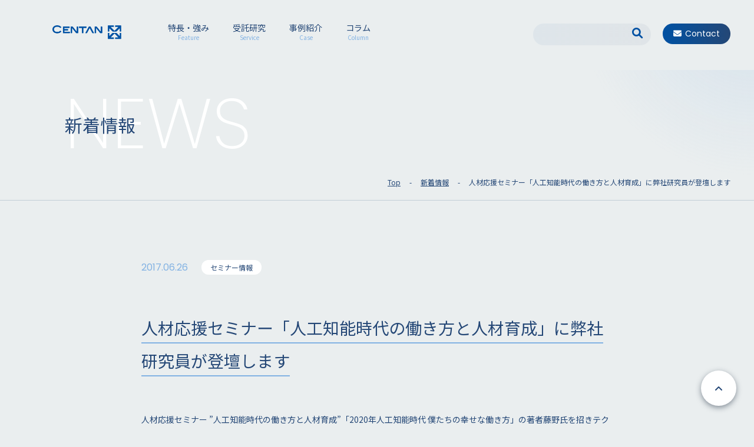

--- FILE ---
content_type: text/html; charset=UTF-8
request_url: https://www.centan.jp/%E4%BA%BA%E6%9D%90%E5%BF%9C%E6%8F%B4%E3%82%BB%E3%83%9F%E3%83%8A%E3%83%BC%E3%80%8C%E4%BA%BA%E5%B7%A5%E7%9F%A5%E8%83%BD%E6%99%82%E4%BB%A3%E3%81%AE%E5%83%8D%E3%81%8D%E6%96%B9%E3%81%A8%E4%BA%BA%E6%9D%90/
body_size: 9176
content:
<!DOCTYPE html>
<html lang="ja">
<head>
<meta charset="UTF-8">
<meta http-equiv="X-UA-Compatible" content="IE=edge">
<meta name="viewport" content="width=device-width, initial-scale=1.0">
<meta name="format-detection" content="temanifestlephone=no">
<link rel ="stylesheet" href="https://cdnjs.cloudflare.com/ajax/libs/font-awesome/6.1.1/css/all.min.css">
<link rel="preconnect" href="https://fonts.googleapis.com">
<link rel="preconnect" href="https://fonts.gstatic.com" crossorigin>
<link href="https://fonts.googleapis.com/css2?family=Noto+Sans+JP:wght@400;700&family=Poppins:ital,wght@0,100;0,200;0,300;0,400;0,500;0,600;0,700;0,800;0,900;1,100;1,200;1,300;1,400;1,500;1,600;1,700;1,800;1,900&display=swap" rel="stylesheet">
<link rel="stylesheet" href="https://unpkg.com/smartphoto@1.1.0/css/smartphoto.min.css">
<link rel="stylesheet" href="https://www.centan.jp/wp-content/themes/sentan_theme/asset/js/slick/slick.css">
<link rel="stylesheet" href="https://www.centan.jp/wp-content/themes/sentan_theme/asset/js/slick/slick-theme.css">
<link rel="stylesheet" href="https://www.centan.jp/wp-content/themes/sentan_theme/asset/css/style.css?250219">
<title>人材応援セミナー「人工知能時代の働き方と人材育成」に弊社研究員が登壇します - 株式会社 マクロミル センタンユニット</title>

		<!-- All in One SEO 4.8.1.1 - aioseo.com -->
	<meta name="description" content="人材応援セミナー ”人工知能時代の働き方と人材育成”「2020年人工知能時代 僕たちの幸せな働き方」の著者藤野" />
	<meta name="robots" content="max-image-preview:large" />
	<meta name="author" content="centan_admin"/>
	<link rel="canonical" href="https://www.centan.jp/%e4%ba%ba%e6%9d%90%e5%bf%9c%e6%8f%b4%e3%82%bb%e3%83%9f%e3%83%8a%e3%83%bc%e3%80%8c%e4%ba%ba%e5%b7%a5%e7%9f%a5%e8%83%bd%e6%99%82%e4%bb%a3%e3%81%ae%e5%83%8d%e3%81%8d%e6%96%b9%e3%81%a8%e4%ba%ba%e6%9d%90/" />
	<meta name="generator" content="All in One SEO (AIOSEO) 4.8.1.1" />
		<meta property="og:locale" content="ja_JP" />
		<meta property="og:site_name" content="株式会社 マクロミル　センタンユニット - 生体データの利活用ならセンタン" />
		<meta property="og:type" content="article" />
		<meta property="og:title" content="人材応援セミナー「人工知能時代の働き方と人材育成」に弊社研究員が登壇します - 株式会社 マクロミル センタンユニット" />
		<meta property="og:description" content="人材応援セミナー ”人工知能時代の働き方と人材育成”「2020年人工知能時代 僕たちの幸せな働き方」の著者藤野" />
		<meta property="og:url" content="https://www.centan.jp/%e4%ba%ba%e6%9d%90%e5%bf%9c%e6%8f%b4%e3%82%bb%e3%83%9f%e3%83%8a%e3%83%bc%e3%80%8c%e4%ba%ba%e5%b7%a5%e7%9f%a5%e8%83%bd%e6%99%82%e4%bb%a3%e3%81%ae%e5%83%8d%e3%81%8d%e6%96%b9%e3%81%a8%e4%ba%ba%e6%9d%90/" />
		<meta property="og:image" content="https://www.centan.jp/wp-content/uploads/2023/08/ogp.png" />
		<meta property="og:image:secure_url" content="https://www.centan.jp/wp-content/uploads/2023/08/ogp.png" />
		<meta property="og:image:width" content="2400" />
		<meta property="og:image:height" content="1260" />
		<meta property="article:published_time" content="2017-06-26T05:40:30+00:00" />
		<meta property="article:modified_time" content="2017-06-26T05:40:30+00:00" />
		<meta name="twitter:card" content="summary_large_image" />
		<meta name="twitter:title" content="人材応援セミナー「人工知能時代の働き方と人材育成」に弊社研究員が登壇します - 株式会社 マクロミル センタンユニット" />
		<meta name="twitter:description" content="人材応援セミナー ”人工知能時代の働き方と人材育成”「2020年人工知能時代 僕たちの幸せな働き方」の著者藤野" />
		<meta name="twitter:image" content="https://www.centan.jp/wp-content/uploads/2023/08/ogp.png" />
		<script type="application/ld+json" class="aioseo-schema">
			{"@context":"https:\/\/schema.org","@graph":[{"@type":"BlogPosting","@id":"https:\/\/www.centan.jp\/%e4%ba%ba%e6%9d%90%e5%bf%9c%e6%8f%b4%e3%82%bb%e3%83%9f%e3%83%8a%e3%83%bc%e3%80%8c%e4%ba%ba%e5%b7%a5%e7%9f%a5%e8%83%bd%e6%99%82%e4%bb%a3%e3%81%ae%e5%83%8d%e3%81%8d%e6%96%b9%e3%81%a8%e4%ba%ba%e6%9d%90\/#blogposting","name":"\u4eba\u6750\u5fdc\u63f4\u30bb\u30df\u30ca\u30fc\u300c\u4eba\u5de5\u77e5\u80fd\u6642\u4ee3\u306e\u50cd\u304d\u65b9\u3068\u4eba\u6750\u80b2\u6210\u300d\u306b\u5f0a\u793e\u7814\u7a76\u54e1\u304c\u767b\u58c7\u3057\u307e\u3059 - \u682a\u5f0f\u4f1a\u793e \u30de\u30af\u30ed\u30df\u30eb \u30bb\u30f3\u30bf\u30f3\u30e6\u30cb\u30c3\u30c8","headline":"\u4eba\u6750\u5fdc\u63f4\u30bb\u30df\u30ca\u30fc\u300c\u4eba\u5de5\u77e5\u80fd\u6642\u4ee3\u306e\u50cd\u304d\u65b9\u3068\u4eba\u6750\u80b2\u6210\u300d\u306b\u5f0a\u793e\u7814\u7a76\u54e1\u304c\u767b\u58c7\u3057\u307e\u3059","author":{"@id":"https:\/\/www.centan.jp\/author\/centan_admin\/#author"},"publisher":{"@id":"https:\/\/www.centan.jp\/#organization"},"image":{"@type":"ImageObject","url":"https:\/\/www.centan.jp\/wp-content\/uploads\/2023\/09\/logo.png","@id":"https:\/\/www.centan.jp\/#articleImage","width":222,"height":46},"datePublished":"2017-06-26T14:40:30+09:00","dateModified":"2017-06-26T14:40:30+09:00","inLanguage":"ja","mainEntityOfPage":{"@id":"https:\/\/www.centan.jp\/%e4%ba%ba%e6%9d%90%e5%bf%9c%e6%8f%b4%e3%82%bb%e3%83%9f%e3%83%8a%e3%83%bc%e3%80%8c%e4%ba%ba%e5%b7%a5%e7%9f%a5%e8%83%bd%e6%99%82%e4%bb%a3%e3%81%ae%e5%83%8d%e3%81%8d%e6%96%b9%e3%81%a8%e4%ba%ba%e6%9d%90\/#webpage"},"isPartOf":{"@id":"https:\/\/www.centan.jp\/%e4%ba%ba%e6%9d%90%e5%bf%9c%e6%8f%b4%e3%82%bb%e3%83%9f%e3%83%8a%e3%83%bc%e3%80%8c%e4%ba%ba%e5%b7%a5%e7%9f%a5%e8%83%bd%e6%99%82%e4%bb%a3%e3%81%ae%e5%83%8d%e3%81%8d%e6%96%b9%e3%81%a8%e4%ba%ba%e6%9d%90\/#webpage"},"articleSection":"\u30bb\u30df\u30ca\u30fc\u60c5\u5831"},{"@type":"BreadcrumbList","@id":"https:\/\/www.centan.jp\/%e4%ba%ba%e6%9d%90%e5%bf%9c%e6%8f%b4%e3%82%bb%e3%83%9f%e3%83%8a%e3%83%bc%e3%80%8c%e4%ba%ba%e5%b7%a5%e7%9f%a5%e8%83%bd%e6%99%82%e4%bb%a3%e3%81%ae%e5%83%8d%e3%81%8d%e6%96%b9%e3%81%a8%e4%ba%ba%e6%9d%90\/#breadcrumblist","itemListElement":[{"@type":"ListItem","@id":"https:\/\/www.centan.jp\/#listItem","position":1,"name":"\u5bb6","item":"https:\/\/www.centan.jp\/","nextItem":{"@type":"ListItem","@id":"https:\/\/www.centan.jp\/%e4%ba%ba%e6%9d%90%e5%bf%9c%e6%8f%b4%e3%82%bb%e3%83%9f%e3%83%8a%e3%83%bc%e3%80%8c%e4%ba%ba%e5%b7%a5%e7%9f%a5%e8%83%bd%e6%99%82%e4%bb%a3%e3%81%ae%e5%83%8d%e3%81%8d%e6%96%b9%e3%81%a8%e4%ba%ba%e6%9d%90\/#listItem","name":"\u4eba\u6750\u5fdc\u63f4\u30bb\u30df\u30ca\u30fc\u300c\u4eba\u5de5\u77e5\u80fd\u6642\u4ee3\u306e\u50cd\u304d\u65b9\u3068\u4eba\u6750\u80b2\u6210\u300d\u306b\u5f0a\u793e\u7814\u7a76\u54e1\u304c\u767b\u58c7\u3057\u307e\u3059"}},{"@type":"ListItem","@id":"https:\/\/www.centan.jp\/%e4%ba%ba%e6%9d%90%e5%bf%9c%e6%8f%b4%e3%82%bb%e3%83%9f%e3%83%8a%e3%83%bc%e3%80%8c%e4%ba%ba%e5%b7%a5%e7%9f%a5%e8%83%bd%e6%99%82%e4%bb%a3%e3%81%ae%e5%83%8d%e3%81%8d%e6%96%b9%e3%81%a8%e4%ba%ba%e6%9d%90\/#listItem","position":2,"name":"\u4eba\u6750\u5fdc\u63f4\u30bb\u30df\u30ca\u30fc\u300c\u4eba\u5de5\u77e5\u80fd\u6642\u4ee3\u306e\u50cd\u304d\u65b9\u3068\u4eba\u6750\u80b2\u6210\u300d\u306b\u5f0a\u793e\u7814\u7a76\u54e1\u304c\u767b\u58c7\u3057\u307e\u3059","previousItem":{"@type":"ListItem","@id":"https:\/\/www.centan.jp\/#listItem","name":"\u5bb6"}}]},{"@type":"Organization","@id":"https:\/\/www.centan.jp\/#organization","name":"\u682a\u5f0f\u4f1a\u793e\u30bb\u30f3\u30bf\u30f3 CENTAN Inc.","description":"\u751f\u4f53\u30c7\u30fc\u30bf\u306e\u5229\u6d3b\u7528\u306a\u3089\u30bb\u30f3\u30bf\u30f3","url":"https:\/\/www.centan.jp\/","telephone":"+81366706722","logo":{"@type":"ImageObject","url":"https:\/\/www.centan.jp\/wp-content\/uploads\/2023\/09\/logo.png","@id":"https:\/\/www.centan.jp\/%e4%ba%ba%e6%9d%90%e5%bf%9c%e6%8f%b4%e3%82%bb%e3%83%9f%e3%83%8a%e3%83%bc%e3%80%8c%e4%ba%ba%e5%b7%a5%e7%9f%a5%e8%83%bd%e6%99%82%e4%bb%a3%e3%81%ae%e5%83%8d%e3%81%8d%e6%96%b9%e3%81%a8%e4%ba%ba%e6%9d%90\/#organizationLogo","width":222,"height":46},"image":{"@id":"https:\/\/www.centan.jp\/%e4%ba%ba%e6%9d%90%e5%bf%9c%e6%8f%b4%e3%82%bb%e3%83%9f%e3%83%8a%e3%83%bc%e3%80%8c%e4%ba%ba%e5%b7%a5%e7%9f%a5%e8%83%bd%e6%99%82%e4%bb%a3%e3%81%ae%e5%83%8d%e3%81%8d%e6%96%b9%e3%81%a8%e4%ba%ba%e6%9d%90\/#organizationLogo"}},{"@type":"Person","@id":"https:\/\/www.centan.jp\/author\/centan_admin\/#author","url":"https:\/\/www.centan.jp\/author\/centan_admin\/","name":"centan_admin","image":{"@type":"ImageObject","@id":"https:\/\/www.centan.jp\/%e4%ba%ba%e6%9d%90%e5%bf%9c%e6%8f%b4%e3%82%bb%e3%83%9f%e3%83%8a%e3%83%bc%e3%80%8c%e4%ba%ba%e5%b7%a5%e7%9f%a5%e8%83%bd%e6%99%82%e4%bb%a3%e3%81%ae%e5%83%8d%e3%81%8d%e6%96%b9%e3%81%a8%e4%ba%ba%e6%9d%90\/#authorImage","url":"https:\/\/secure.gravatar.com\/avatar\/5537b9c8cab3e1dd74ed7f924b226a534eb467c38162bde314243cb244f86175?s=96&d=mm&r=g","width":96,"height":96,"caption":"centan_admin"}},{"@type":"WebPage","@id":"https:\/\/www.centan.jp\/%e4%ba%ba%e6%9d%90%e5%bf%9c%e6%8f%b4%e3%82%bb%e3%83%9f%e3%83%8a%e3%83%bc%e3%80%8c%e4%ba%ba%e5%b7%a5%e7%9f%a5%e8%83%bd%e6%99%82%e4%bb%a3%e3%81%ae%e5%83%8d%e3%81%8d%e6%96%b9%e3%81%a8%e4%ba%ba%e6%9d%90\/#webpage","url":"https:\/\/www.centan.jp\/%e4%ba%ba%e6%9d%90%e5%bf%9c%e6%8f%b4%e3%82%bb%e3%83%9f%e3%83%8a%e3%83%bc%e3%80%8c%e4%ba%ba%e5%b7%a5%e7%9f%a5%e8%83%bd%e6%99%82%e4%bb%a3%e3%81%ae%e5%83%8d%e3%81%8d%e6%96%b9%e3%81%a8%e4%ba%ba%e6%9d%90\/","name":"\u4eba\u6750\u5fdc\u63f4\u30bb\u30df\u30ca\u30fc\u300c\u4eba\u5de5\u77e5\u80fd\u6642\u4ee3\u306e\u50cd\u304d\u65b9\u3068\u4eba\u6750\u80b2\u6210\u300d\u306b\u5f0a\u793e\u7814\u7a76\u54e1\u304c\u767b\u58c7\u3057\u307e\u3059 - \u682a\u5f0f\u4f1a\u793e \u30de\u30af\u30ed\u30df\u30eb \u30bb\u30f3\u30bf\u30f3\u30e6\u30cb\u30c3\u30c8","description":"\u4eba\u6750\u5fdc\u63f4\u30bb\u30df\u30ca\u30fc \u201d\u4eba\u5de5\u77e5\u80fd\u6642\u4ee3\u306e\u50cd\u304d\u65b9\u3068\u4eba\u6750\u80b2\u6210\u201d\u300c2020\u5e74\u4eba\u5de5\u77e5\u80fd\u6642\u4ee3 \u50d5\u305f\u3061\u306e\u5e78\u305b\u306a\u50cd\u304d\u65b9\u300d\u306e\u8457\u8005\u85e4\u91ce","inLanguage":"ja","isPartOf":{"@id":"https:\/\/www.centan.jp\/#website"},"breadcrumb":{"@id":"https:\/\/www.centan.jp\/%e4%ba%ba%e6%9d%90%e5%bf%9c%e6%8f%b4%e3%82%bb%e3%83%9f%e3%83%8a%e3%83%bc%e3%80%8c%e4%ba%ba%e5%b7%a5%e7%9f%a5%e8%83%bd%e6%99%82%e4%bb%a3%e3%81%ae%e5%83%8d%e3%81%8d%e6%96%b9%e3%81%a8%e4%ba%ba%e6%9d%90\/#breadcrumblist"},"author":{"@id":"https:\/\/www.centan.jp\/author\/centan_admin\/#author"},"creator":{"@id":"https:\/\/www.centan.jp\/author\/centan_admin\/#author"},"datePublished":"2017-06-26T14:40:30+09:00","dateModified":"2017-06-26T14:40:30+09:00"},{"@type":"WebSite","@id":"https:\/\/www.centan.jp\/#website","url":"https:\/\/www.centan.jp\/","name":"\u682a\u5f0f\u4f1a\u793e\u30bb\u30f3\u30bf\u30f3 CENTAN Inc.","alternateName":"\u30bb\u30f3\u30bf\u30f3","description":"\u751f\u4f53\u30c7\u30fc\u30bf\u306e\u5229\u6d3b\u7528\u306a\u3089\u30bb\u30f3\u30bf\u30f3","inLanguage":"ja","publisher":{"@id":"https:\/\/www.centan.jp\/#organization"}}]}
		</script>
		<!-- All in One SEO -->

<link rel='dns-prefetch' href='//www.googletagmanager.com' />
<link rel="alternate" title="oEmbed (JSON)" type="application/json+oembed" href="https://www.centan.jp/wp-json/oembed/1.0/embed?url=https%3A%2F%2Fwww.centan.jp%2F%25e4%25ba%25ba%25e6%259d%2590%25e5%25bf%259c%25e6%258f%25b4%25e3%2582%25bb%25e3%2583%259f%25e3%2583%258a%25e3%2583%25bc%25e3%2580%258c%25e4%25ba%25ba%25e5%25b7%25a5%25e7%259f%25a5%25e8%2583%25bd%25e6%2599%2582%25e4%25bb%25a3%25e3%2581%25ae%25e5%2583%258d%25e3%2581%258d%25e6%2596%25b9%25e3%2581%25a8%25e4%25ba%25ba%25e6%259d%2590%2F" />
<link rel="alternate" title="oEmbed (XML)" type="text/xml+oembed" href="https://www.centan.jp/wp-json/oembed/1.0/embed?url=https%3A%2F%2Fwww.centan.jp%2F%25e4%25ba%25ba%25e6%259d%2590%25e5%25bf%259c%25e6%258f%25b4%25e3%2582%25bb%25e3%2583%259f%25e3%2583%258a%25e3%2583%25bc%25e3%2580%258c%25e4%25ba%25ba%25e5%25b7%25a5%25e7%259f%25a5%25e8%2583%25bd%25e6%2599%2582%25e4%25bb%25a3%25e3%2581%25ae%25e5%2583%258d%25e3%2581%258d%25e6%2596%25b9%25e3%2581%25a8%25e4%25ba%25ba%25e6%259d%2590%2F&#038;format=xml" />
<style id='wp-img-auto-sizes-contain-inline-css' type='text/css'>
img:is([sizes=auto i],[sizes^="auto," i]){contain-intrinsic-size:3000px 1500px}
/*# sourceURL=wp-img-auto-sizes-contain-inline-css */
</style>
<style id='wp-emoji-styles-inline-css' type='text/css'>

	img.wp-smiley, img.emoji {
		display: inline !important;
		border: none !important;
		box-shadow: none !important;
		height: 1em !important;
		width: 1em !important;
		margin: 0 0.07em !important;
		vertical-align: -0.1em !important;
		background: none !important;
		padding: 0 !important;
	}
/*# sourceURL=wp-emoji-styles-inline-css */
</style>
<style id='wp-block-library-inline-css' type='text/css'>
:root{--wp-block-synced-color:#7a00df;--wp-block-synced-color--rgb:122,0,223;--wp-bound-block-color:var(--wp-block-synced-color);--wp-editor-canvas-background:#ddd;--wp-admin-theme-color:#007cba;--wp-admin-theme-color--rgb:0,124,186;--wp-admin-theme-color-darker-10:#006ba1;--wp-admin-theme-color-darker-10--rgb:0,107,160.5;--wp-admin-theme-color-darker-20:#005a87;--wp-admin-theme-color-darker-20--rgb:0,90,135;--wp-admin-border-width-focus:2px}@media (min-resolution:192dpi){:root{--wp-admin-border-width-focus:1.5px}}.wp-element-button{cursor:pointer}:root .has-very-light-gray-background-color{background-color:#eee}:root .has-very-dark-gray-background-color{background-color:#313131}:root .has-very-light-gray-color{color:#eee}:root .has-very-dark-gray-color{color:#313131}:root .has-vivid-green-cyan-to-vivid-cyan-blue-gradient-background{background:linear-gradient(135deg,#00d084,#0693e3)}:root .has-purple-crush-gradient-background{background:linear-gradient(135deg,#34e2e4,#4721fb 50%,#ab1dfe)}:root .has-hazy-dawn-gradient-background{background:linear-gradient(135deg,#faaca8,#dad0ec)}:root .has-subdued-olive-gradient-background{background:linear-gradient(135deg,#fafae1,#67a671)}:root .has-atomic-cream-gradient-background{background:linear-gradient(135deg,#fdd79a,#004a59)}:root .has-nightshade-gradient-background{background:linear-gradient(135deg,#330968,#31cdcf)}:root .has-midnight-gradient-background{background:linear-gradient(135deg,#020381,#2874fc)}:root{--wp--preset--font-size--normal:16px;--wp--preset--font-size--huge:42px}.has-regular-font-size{font-size:1em}.has-larger-font-size{font-size:2.625em}.has-normal-font-size{font-size:var(--wp--preset--font-size--normal)}.has-huge-font-size{font-size:var(--wp--preset--font-size--huge)}.has-text-align-center{text-align:center}.has-text-align-left{text-align:left}.has-text-align-right{text-align:right}.has-fit-text{white-space:nowrap!important}#end-resizable-editor-section{display:none}.aligncenter{clear:both}.items-justified-left{justify-content:flex-start}.items-justified-center{justify-content:center}.items-justified-right{justify-content:flex-end}.items-justified-space-between{justify-content:space-between}.screen-reader-text{border:0;clip-path:inset(50%);height:1px;margin:-1px;overflow:hidden;padding:0;position:absolute;width:1px;word-wrap:normal!important}.screen-reader-text:focus{background-color:#ddd;clip-path:none;color:#444;display:block;font-size:1em;height:auto;left:5px;line-height:normal;padding:15px 23px 14px;text-decoration:none;top:5px;width:auto;z-index:100000}html :where(.has-border-color){border-style:solid}html :where([style*=border-top-color]){border-top-style:solid}html :where([style*=border-right-color]){border-right-style:solid}html :where([style*=border-bottom-color]){border-bottom-style:solid}html :where([style*=border-left-color]){border-left-style:solid}html :where([style*=border-width]){border-style:solid}html :where([style*=border-top-width]){border-top-style:solid}html :where([style*=border-right-width]){border-right-style:solid}html :where([style*=border-bottom-width]){border-bottom-style:solid}html :where([style*=border-left-width]){border-left-style:solid}html :where(img[class*=wp-image-]){height:auto;max-width:100%}:where(figure){margin:0 0 1em}html :where(.is-position-sticky){--wp-admin--admin-bar--position-offset:var(--wp-admin--admin-bar--height,0px)}@media screen and (max-width:600px){html :where(.is-position-sticky){--wp-admin--admin-bar--position-offset:0px}}

/*# sourceURL=wp-block-library-inline-css */
</style><style id='global-styles-inline-css' type='text/css'>
:root{--wp--preset--aspect-ratio--square: 1;--wp--preset--aspect-ratio--4-3: 4/3;--wp--preset--aspect-ratio--3-4: 3/4;--wp--preset--aspect-ratio--3-2: 3/2;--wp--preset--aspect-ratio--2-3: 2/3;--wp--preset--aspect-ratio--16-9: 16/9;--wp--preset--aspect-ratio--9-16: 9/16;--wp--preset--color--black: #000000;--wp--preset--color--cyan-bluish-gray: #abb8c3;--wp--preset--color--white: #ffffff;--wp--preset--color--pale-pink: #f78da7;--wp--preset--color--vivid-red: #cf2e2e;--wp--preset--color--luminous-vivid-orange: #ff6900;--wp--preset--color--luminous-vivid-amber: #fcb900;--wp--preset--color--light-green-cyan: #7bdcb5;--wp--preset--color--vivid-green-cyan: #00d084;--wp--preset--color--pale-cyan-blue: #8ed1fc;--wp--preset--color--vivid-cyan-blue: #0693e3;--wp--preset--color--vivid-purple: #9b51e0;--wp--preset--gradient--vivid-cyan-blue-to-vivid-purple: linear-gradient(135deg,rgb(6,147,227) 0%,rgb(155,81,224) 100%);--wp--preset--gradient--light-green-cyan-to-vivid-green-cyan: linear-gradient(135deg,rgb(122,220,180) 0%,rgb(0,208,130) 100%);--wp--preset--gradient--luminous-vivid-amber-to-luminous-vivid-orange: linear-gradient(135deg,rgb(252,185,0) 0%,rgb(255,105,0) 100%);--wp--preset--gradient--luminous-vivid-orange-to-vivid-red: linear-gradient(135deg,rgb(255,105,0) 0%,rgb(207,46,46) 100%);--wp--preset--gradient--very-light-gray-to-cyan-bluish-gray: linear-gradient(135deg,rgb(238,238,238) 0%,rgb(169,184,195) 100%);--wp--preset--gradient--cool-to-warm-spectrum: linear-gradient(135deg,rgb(74,234,220) 0%,rgb(151,120,209) 20%,rgb(207,42,186) 40%,rgb(238,44,130) 60%,rgb(251,105,98) 80%,rgb(254,248,76) 100%);--wp--preset--gradient--blush-light-purple: linear-gradient(135deg,rgb(255,206,236) 0%,rgb(152,150,240) 100%);--wp--preset--gradient--blush-bordeaux: linear-gradient(135deg,rgb(254,205,165) 0%,rgb(254,45,45) 50%,rgb(107,0,62) 100%);--wp--preset--gradient--luminous-dusk: linear-gradient(135deg,rgb(255,203,112) 0%,rgb(199,81,192) 50%,rgb(65,88,208) 100%);--wp--preset--gradient--pale-ocean: linear-gradient(135deg,rgb(255,245,203) 0%,rgb(182,227,212) 50%,rgb(51,167,181) 100%);--wp--preset--gradient--electric-grass: linear-gradient(135deg,rgb(202,248,128) 0%,rgb(113,206,126) 100%);--wp--preset--gradient--midnight: linear-gradient(135deg,rgb(2,3,129) 0%,rgb(40,116,252) 100%);--wp--preset--font-size--small: 13px;--wp--preset--font-size--medium: 20px;--wp--preset--font-size--large: 36px;--wp--preset--font-size--x-large: 42px;--wp--preset--spacing--20: 0.44rem;--wp--preset--spacing--30: 0.67rem;--wp--preset--spacing--40: 1rem;--wp--preset--spacing--50: 1.5rem;--wp--preset--spacing--60: 2.25rem;--wp--preset--spacing--70: 3.38rem;--wp--preset--spacing--80: 5.06rem;--wp--preset--shadow--natural: 6px 6px 9px rgba(0, 0, 0, 0.2);--wp--preset--shadow--deep: 12px 12px 50px rgba(0, 0, 0, 0.4);--wp--preset--shadow--sharp: 6px 6px 0px rgba(0, 0, 0, 0.2);--wp--preset--shadow--outlined: 6px 6px 0px -3px rgb(255, 255, 255), 6px 6px rgb(0, 0, 0);--wp--preset--shadow--crisp: 6px 6px 0px rgb(0, 0, 0);}:where(.is-layout-flex){gap: 0.5em;}:where(.is-layout-grid){gap: 0.5em;}body .is-layout-flex{display: flex;}.is-layout-flex{flex-wrap: wrap;align-items: center;}.is-layout-flex > :is(*, div){margin: 0;}body .is-layout-grid{display: grid;}.is-layout-grid > :is(*, div){margin: 0;}:where(.wp-block-columns.is-layout-flex){gap: 2em;}:where(.wp-block-columns.is-layout-grid){gap: 2em;}:where(.wp-block-post-template.is-layout-flex){gap: 1.25em;}:where(.wp-block-post-template.is-layout-grid){gap: 1.25em;}.has-black-color{color: var(--wp--preset--color--black) !important;}.has-cyan-bluish-gray-color{color: var(--wp--preset--color--cyan-bluish-gray) !important;}.has-white-color{color: var(--wp--preset--color--white) !important;}.has-pale-pink-color{color: var(--wp--preset--color--pale-pink) !important;}.has-vivid-red-color{color: var(--wp--preset--color--vivid-red) !important;}.has-luminous-vivid-orange-color{color: var(--wp--preset--color--luminous-vivid-orange) !important;}.has-luminous-vivid-amber-color{color: var(--wp--preset--color--luminous-vivid-amber) !important;}.has-light-green-cyan-color{color: var(--wp--preset--color--light-green-cyan) !important;}.has-vivid-green-cyan-color{color: var(--wp--preset--color--vivid-green-cyan) !important;}.has-pale-cyan-blue-color{color: var(--wp--preset--color--pale-cyan-blue) !important;}.has-vivid-cyan-blue-color{color: var(--wp--preset--color--vivid-cyan-blue) !important;}.has-vivid-purple-color{color: var(--wp--preset--color--vivid-purple) !important;}.has-black-background-color{background-color: var(--wp--preset--color--black) !important;}.has-cyan-bluish-gray-background-color{background-color: var(--wp--preset--color--cyan-bluish-gray) !important;}.has-white-background-color{background-color: var(--wp--preset--color--white) !important;}.has-pale-pink-background-color{background-color: var(--wp--preset--color--pale-pink) !important;}.has-vivid-red-background-color{background-color: var(--wp--preset--color--vivid-red) !important;}.has-luminous-vivid-orange-background-color{background-color: var(--wp--preset--color--luminous-vivid-orange) !important;}.has-luminous-vivid-amber-background-color{background-color: var(--wp--preset--color--luminous-vivid-amber) !important;}.has-light-green-cyan-background-color{background-color: var(--wp--preset--color--light-green-cyan) !important;}.has-vivid-green-cyan-background-color{background-color: var(--wp--preset--color--vivid-green-cyan) !important;}.has-pale-cyan-blue-background-color{background-color: var(--wp--preset--color--pale-cyan-blue) !important;}.has-vivid-cyan-blue-background-color{background-color: var(--wp--preset--color--vivid-cyan-blue) !important;}.has-vivid-purple-background-color{background-color: var(--wp--preset--color--vivid-purple) !important;}.has-black-border-color{border-color: var(--wp--preset--color--black) !important;}.has-cyan-bluish-gray-border-color{border-color: var(--wp--preset--color--cyan-bluish-gray) !important;}.has-white-border-color{border-color: var(--wp--preset--color--white) !important;}.has-pale-pink-border-color{border-color: var(--wp--preset--color--pale-pink) !important;}.has-vivid-red-border-color{border-color: var(--wp--preset--color--vivid-red) !important;}.has-luminous-vivid-orange-border-color{border-color: var(--wp--preset--color--luminous-vivid-orange) !important;}.has-luminous-vivid-amber-border-color{border-color: var(--wp--preset--color--luminous-vivid-amber) !important;}.has-light-green-cyan-border-color{border-color: var(--wp--preset--color--light-green-cyan) !important;}.has-vivid-green-cyan-border-color{border-color: var(--wp--preset--color--vivid-green-cyan) !important;}.has-pale-cyan-blue-border-color{border-color: var(--wp--preset--color--pale-cyan-blue) !important;}.has-vivid-cyan-blue-border-color{border-color: var(--wp--preset--color--vivid-cyan-blue) !important;}.has-vivid-purple-border-color{border-color: var(--wp--preset--color--vivid-purple) !important;}.has-vivid-cyan-blue-to-vivid-purple-gradient-background{background: var(--wp--preset--gradient--vivid-cyan-blue-to-vivid-purple) !important;}.has-light-green-cyan-to-vivid-green-cyan-gradient-background{background: var(--wp--preset--gradient--light-green-cyan-to-vivid-green-cyan) !important;}.has-luminous-vivid-amber-to-luminous-vivid-orange-gradient-background{background: var(--wp--preset--gradient--luminous-vivid-amber-to-luminous-vivid-orange) !important;}.has-luminous-vivid-orange-to-vivid-red-gradient-background{background: var(--wp--preset--gradient--luminous-vivid-orange-to-vivid-red) !important;}.has-very-light-gray-to-cyan-bluish-gray-gradient-background{background: var(--wp--preset--gradient--very-light-gray-to-cyan-bluish-gray) !important;}.has-cool-to-warm-spectrum-gradient-background{background: var(--wp--preset--gradient--cool-to-warm-spectrum) !important;}.has-blush-light-purple-gradient-background{background: var(--wp--preset--gradient--blush-light-purple) !important;}.has-blush-bordeaux-gradient-background{background: var(--wp--preset--gradient--blush-bordeaux) !important;}.has-luminous-dusk-gradient-background{background: var(--wp--preset--gradient--luminous-dusk) !important;}.has-pale-ocean-gradient-background{background: var(--wp--preset--gradient--pale-ocean) !important;}.has-electric-grass-gradient-background{background: var(--wp--preset--gradient--electric-grass) !important;}.has-midnight-gradient-background{background: var(--wp--preset--gradient--midnight) !important;}.has-small-font-size{font-size: var(--wp--preset--font-size--small) !important;}.has-medium-font-size{font-size: var(--wp--preset--font-size--medium) !important;}.has-large-font-size{font-size: var(--wp--preset--font-size--large) !important;}.has-x-large-font-size{font-size: var(--wp--preset--font-size--x-large) !important;}
/*# sourceURL=global-styles-inline-css */
</style>

<style id='classic-theme-styles-inline-css' type='text/css'>
/*! This file is auto-generated */
.wp-block-button__link{color:#fff;background-color:#32373c;border-radius:9999px;box-shadow:none;text-decoration:none;padding:calc(.667em + 2px) calc(1.333em + 2px);font-size:1.125em}.wp-block-file__button{background:#32373c;color:#fff;text-decoration:none}
/*# sourceURL=/wp-includes/css/classic-themes.min.css */
</style>

<!-- Site Kit によって追加された Google タグ（gtag.js）スニペット -->

<!-- Google アナリティクス スニペット (Site Kit が追加) -->
<script type="text/javascript" src="https://www.googletagmanager.com/gtag/js?id=GT-TWM79GN" id="google_gtagjs-js" async></script>
<script type="text/javascript" id="google_gtagjs-js-after">
/* <![CDATA[ */
window.dataLayer = window.dataLayer || [];function gtag(){dataLayer.push(arguments);}
gtag("set","linker",{"domains":["www.centan.jp"]});
gtag("js", new Date());
gtag("set", "developer_id.dZTNiMT", true);
gtag("config", "GT-TWM79GN");
//# sourceURL=google_gtagjs-js-after
/* ]]> */
</script>

<!-- Site Kit によって追加された終了 Google タグ（gtag.js）スニペット -->
<link rel="https://api.w.org/" href="https://www.centan.jp/wp-json/" /><link rel="alternate" title="JSON" type="application/json" href="https://www.centan.jp/wp-json/wp/v2/posts/1348" /><link rel="EditURI" type="application/rsd+xml" title="RSD" href="https://www.centan.jp/xmlrpc.php?rsd" />
<meta name="generator" content="WordPress 6.9" />
<link rel='shortlink' href='https://www.centan.jp/?p=1348' />
<meta name="generator" content="Site Kit by Google 1.150.0" />
<!-- Google タグ マネージャー スニペット (Site Kit が追加) -->
<script type="text/javascript">
/* <![CDATA[ */

			( function( w, d, s, l, i ) {
				w[l] = w[l] || [];
				w[l].push( {'gtm.start': new Date().getTime(), event: 'gtm.js'} );
				var f = d.getElementsByTagName( s )[0],
					j = d.createElement( s ), dl = l != 'dataLayer' ? '&l=' + l : '';
				j.async = true;
				j.src = 'https://www.googletagmanager.com/gtm.js?id=' + i + dl;
				f.parentNode.insertBefore( j, f );
			} )( window, document, 'script', 'dataLayer', 'GTM-MCTMN9P' );
			
/* ]]> */
</script>

<!-- (ここまで) Google タグ マネージャー スニペット (Site Kit が追加) -->
<link rel="icon" href="https://www.centan.jp/wp-content/uploads/2026/01/centan_U_logo-1-150x102.png" sizes="32x32" />
<link rel="icon" href="https://www.centan.jp/wp-content/uploads/2026/01/centan_U_logo-1.png" sizes="192x192" />
<link rel="apple-touch-icon" href="https://www.centan.jp/wp-content/uploads/2026/01/centan_U_logo-1.png" />
<meta name="msapplication-TileImage" content="https://www.centan.jp/wp-content/uploads/2026/01/centan_U_logo-1.png" />
</head>
<body data-rsssl=1>
    <header id="header" class="header fixed">
        <div class="header_inner">
            <div class="site_logo"><a href="https://www.centan.jp"><img src="https://www.centan.jp/wp-content/uploads/2026/01/centan_U_logo-1.png" alt="センタンユニット"></a></div>
            <nav class="header_nav">
                <div class="sp_logo"><a href="https://www.centan.jp"><img src="https://www.centan.jp/wp-content/themes/sentan_theme/asset/images/logo_sp.png" alt="センタンユニット"></a></div>
                <ul>
                    <li><a href="https://www.centan.jp/feature/">特長・強み<span class="en">Feature</span></a></li>
                    <li><a href="https://www.centan.jp/service/">受託研究<span class="en">Service</span></a></li>
                   <!-- <li class="menu-item-has-children"><a href="https://www.centan.jp/biological/">生体データ利活用<span class="en">Biological</span></a>
                        <ul class="sub-menu">
                            <li><a href="https://www.centan.jp/biological/rppg/">非接触生体データ計測システム rPPG</a></li>
                            <li><a href="https://www.centan.jp/biological/rec/">自律神経活動を活用したソリューション REC</a></li>
                            <li><a href="https://www.centan.jp/biological/recforinterview/">REC for 面接</a></li>
                            <li><a href="https://www.centan.jp/biological/recfornegotiation/">REC for 商談</a></li> 
                            <li><a href="https://www.centan.jp/biological/custom/">カスタムメイド ソリューション開発</a></li>
                        </ul> -->
                    <li><a href="https://www.centan.jp/case/">事例紹介<span class="en">Case</span></a></li>
                    <li><a href="https://www.centan.jp/column/">コラム<span class="en">Column</span></a></li>
                    <!-- <li><a href="https://www.centan.jp/company/">会社情報<span class="en">Company</span></a></li>
                    <li><a href="https://www.centan.jp/recruit/">採用情報<span class="en">Recruit</span></a></li> -->
                </ul>
                <form method="get" class="searchform search_container" action="https://www.centan.jp">
                    <input type="text" size="25" name="s" class="searchfield" value="" />
                    <input type="submit" value="&#xf002" alt="検索" title="検索">
                </form>
                <div class="contact_btn"><a href="https://www.centan.jp/contact/" target="_blank"><i class="fa-sharp fa-solid fa-envelope"></i>Contact</a></div>
            </nav>
            <div class="nav_btn">
                <span></span>
                <span></span>
                <span></span>
            </div>
        </div>
    </header>
<!-- / header.php -->    <div class="page_header">
        <div class="inner">
            <p class="page_ttl_en">NEWS</p>
            <h1 class="page_ttl">新着情報</h1>
        </div>
        <ul class="bread_list">
            <li><a href="https://www.centan.jp/">Top</a></li>
            <li><a href="https://www.centan.jp/news/">新着情報</a></li>
            <li>人材応援セミナー「人工知能時代の働き方と人材育成」に弊社研究員が登壇します</li>
        </ul>
    </div>

    <main>
        <div class="page_content">
            <div class="inner narrow mb-100">
                <div class="news_detail">
                    <div class="news_info">
                        <span class="news_date">2017.06.26</span>
                        <a href="https://www.centan.jp/category/news/seminar/" rel="category tag">セミナー情報</a>                    </div>
                    <h2 class="detail_ttl"><span>人材応援セミナー「人工知能時代の働き方と人材育成」に弊社研究員が登壇します</span></h2>
                    <div class="post_content">
                        <h1 class="entry-title">人材応援セミナー ”人工知能時代の働き方と人材育成”「2020年人工知能時代 僕たちの幸せな働き方」の著者藤野氏を招きテクノロジーと未来を考えるの座談会に弊社研究員の箆伊が登壇します。</h1>
<p>&nbsp;</p>
<p>お申し込み・内容詳細は<a href="http://eventregist.com/e/QoGszrxRtOru">こちら</a></p>
<p>&nbsp;</p>
<p>&nbsp;</p>
                    </div>
                    <div class="link_btn"><a href="https://www.centan.jp/news/" class="fill">一覧へ戻る</a></div>
                </div>
            </div>
        </div>
    </main>
<!-- footer.php -->
    <section class="section_cta dark">
        <div class="section_header">
            <h2 class="section_ttl">Contact</h2>
            <p class="section_sub">お問い合わせ</p>
        </div>
        <p class="inner narrow intro ta-c">センタンへのサービスに関するご相談はこちらよりお問い合わせください</p>
        <div class="two_cols">
            <div class="btn_area">
                <a href="https://www.centan.jp/contact/" target="_blank"><i class="fa-sharp fa-solid fa-envelope"></i>お問合せフォーム</a>
            </div>
        </div>
    </section>

    <div class="go2top"><a href="#"><i class="fa-solid fa-angle-up"></i></a></div>
    <footer id="footer" class="footer">
        <div class="footer_content">
            <div class="footer_nav inner">
                <ul>
                    <li>About
                        <ul class="sub-menu">
                            <li><a href="https://www.centan.jp/feature/">特長・強み</a></li>
                        </ul>
                    </li>
                </ul>
                <ul>
                    <li><a href="https://www.centan.jp/service/">Service</a></li>
                  <!--  <li>
                        Biological
                        <ul class="sub-menu">
                            <li><a href="https://www.centan.jp/biological/">生体データ利活用</a></li>
                            <li><a href="https://www.centan.jp/biological/rppg/">非接触生体データ計測システム rPPG</a></li>
                            <li><a href="https://www.centan.jp/biological/rec/">自律神経活動を活用したソリューション REC</a></li>
                            <li><a href="https://www.centan.jp/biological/recforinterview/">REC for 面接</a></li>
                            <li><a href="https://www.centan.jp/biological/recfornegotiation/">REC for 商談</a></li>
                            <li><a href="https://www.centan.jp/biological/custom/">カスタムメイド ソリューション開発</a></li>
                        </ul>
                    </li> -->
                </ul>
                <ul>
                    <li><a href="https://www.centan.jp/case/">Case</a></li>
                    <li><a href="https://www.centan.jp/column/">Column</a></li>
                   <!-- <li><a href="https://www.centan.jp/news/">News</a></li>-->
                </ul>
                <ul>
                    <!--<li><a href="https://www.centan.jp/recruit/">Recruit</a></li>-->
                    <li><a href="https://www.centan.jp/contact/" target="_blank">Contact</a></li>
                </ul>
            </div>
            <div class="footer_info inner wide">
                <!--<h2 class="footer_ttl">株式会社センタン</h2>
                <p>〒108-0075　東京都港区港南2-16-1　品川イーストワンタワー 11F<br>TEL　03-6670-6722</p>-->
                <ul class="footer_sub">
                    <li><a href="https://www.centan.jp/sitemap/">サイトマップ</a></li>
                    <li><a href="https://www.centan.jp/privacy/" target="_blank">プライバシーポリシー</a></li>
                </ul>
            </div>
        </div>
        <div class="footer_bottom inner wide">
           <!-- <div class="footer_logo"><a href="https://www.centan.jp/wp-content/uploads/2023/09/logo.png" alt="株式会社センタン"></a></div>
            <div class="footer_copy"><small>© 2025 CENTAN,Inc.</small></div>-->
        </div>
    </footer>

    <script src="https://www.centan.jp/wp-content/themes/sentan_theme/asset/js/jquery-3.6.3.min.js"></script>
    <script src="https://www.centan.jp/wp-content/themes/sentan_theme/asset/js/slick/slick.min.js"></script>
	<script src="https://unpkg.com/smartphoto@1.1.0/js/smartphoto.min.js"></script>
    <script src="https://www.centan.jp/wp-content/themes/sentan_theme/asset/js/script.js"></script>
    	<script>
		// smartPhoto
		window.addEventListener('DOMContentLoaded',function(){
			new SmartPhoto(".js-smartPhoto");
			// .js-smartPhoto 要素が存在するか確認
			if (document.querySelectorAll(".js-smartPhoto").length === 0) {
			// 存在しない場合、.smartphoto-body の display を none に設定
			const smartphotoBody = document.querySelector(".smartphoto-body");
				if (smartphotoBody) {
					smartphotoBody.style.display = "none";
				}
			}
		});
	</script>
<script type="speculationrules">
{"prefetch":[{"source":"document","where":{"and":[{"href_matches":"/*"},{"not":{"href_matches":["/wp-*.php","/wp-admin/*","/wp-content/uploads/*","/wp-content/*","/wp-content/plugins/*","/wp-content/themes/sentan_theme/*","/*\\?(.+)"]}},{"not":{"selector_matches":"a[rel~=\"nofollow\"]"}},{"not":{"selector_matches":".no-prefetch, .no-prefetch a"}}]},"eagerness":"conservative"}]}
</script>
		<!-- Google タグ マネージャー (noscript) スニペット (Site Kit が追加) -->
		<noscript>
			<iframe src="https://www.googletagmanager.com/ns.html?id=GTM-MCTMN9P" height="0" width="0" style="display:none;visibility:hidden"></iframe>
		</noscript>
		<!-- (ここまで) Google タグ マネージャー (noscript) スニペット (Site Kit が追加) -->
		<script id="wp-emoji-settings" type="application/json">
{"baseUrl":"https://s.w.org/images/core/emoji/17.0.2/72x72/","ext":".png","svgUrl":"https://s.w.org/images/core/emoji/17.0.2/svg/","svgExt":".svg","source":{"concatemoji":"https://www.centan.jp/wp-includes/js/wp-emoji-release.min.js?ver=6.9"}}
</script>
<script type="module">
/* <![CDATA[ */
/*! This file is auto-generated */
const a=JSON.parse(document.getElementById("wp-emoji-settings").textContent),o=(window._wpemojiSettings=a,"wpEmojiSettingsSupports"),s=["flag","emoji"];function i(e){try{var t={supportTests:e,timestamp:(new Date).valueOf()};sessionStorage.setItem(o,JSON.stringify(t))}catch(e){}}function c(e,t,n){e.clearRect(0,0,e.canvas.width,e.canvas.height),e.fillText(t,0,0);t=new Uint32Array(e.getImageData(0,0,e.canvas.width,e.canvas.height).data);e.clearRect(0,0,e.canvas.width,e.canvas.height),e.fillText(n,0,0);const a=new Uint32Array(e.getImageData(0,0,e.canvas.width,e.canvas.height).data);return t.every((e,t)=>e===a[t])}function p(e,t){e.clearRect(0,0,e.canvas.width,e.canvas.height),e.fillText(t,0,0);var n=e.getImageData(16,16,1,1);for(let e=0;e<n.data.length;e++)if(0!==n.data[e])return!1;return!0}function u(e,t,n,a){switch(t){case"flag":return n(e,"\ud83c\udff3\ufe0f\u200d\u26a7\ufe0f","\ud83c\udff3\ufe0f\u200b\u26a7\ufe0f")?!1:!n(e,"\ud83c\udde8\ud83c\uddf6","\ud83c\udde8\u200b\ud83c\uddf6")&&!n(e,"\ud83c\udff4\udb40\udc67\udb40\udc62\udb40\udc65\udb40\udc6e\udb40\udc67\udb40\udc7f","\ud83c\udff4\u200b\udb40\udc67\u200b\udb40\udc62\u200b\udb40\udc65\u200b\udb40\udc6e\u200b\udb40\udc67\u200b\udb40\udc7f");case"emoji":return!a(e,"\ud83e\u1fac8")}return!1}function f(e,t,n,a){let r;const o=(r="undefined"!=typeof WorkerGlobalScope&&self instanceof WorkerGlobalScope?new OffscreenCanvas(300,150):document.createElement("canvas")).getContext("2d",{willReadFrequently:!0}),s=(o.textBaseline="top",o.font="600 32px Arial",{});return e.forEach(e=>{s[e]=t(o,e,n,a)}),s}function r(e){var t=document.createElement("script");t.src=e,t.defer=!0,document.head.appendChild(t)}a.supports={everything:!0,everythingExceptFlag:!0},new Promise(t=>{let n=function(){try{var e=JSON.parse(sessionStorage.getItem(o));if("object"==typeof e&&"number"==typeof e.timestamp&&(new Date).valueOf()<e.timestamp+604800&&"object"==typeof e.supportTests)return e.supportTests}catch(e){}return null}();if(!n){if("undefined"!=typeof Worker&&"undefined"!=typeof OffscreenCanvas&&"undefined"!=typeof URL&&URL.createObjectURL&&"undefined"!=typeof Blob)try{var e="postMessage("+f.toString()+"("+[JSON.stringify(s),u.toString(),c.toString(),p.toString()].join(",")+"));",a=new Blob([e],{type:"text/javascript"});const r=new Worker(URL.createObjectURL(a),{name:"wpTestEmojiSupports"});return void(r.onmessage=e=>{i(n=e.data),r.terminate(),t(n)})}catch(e){}i(n=f(s,u,c,p))}t(n)}).then(e=>{for(const n in e)a.supports[n]=e[n],a.supports.everything=a.supports.everything&&a.supports[n],"flag"!==n&&(a.supports.everythingExceptFlag=a.supports.everythingExceptFlag&&a.supports[n]);var t;a.supports.everythingExceptFlag=a.supports.everythingExceptFlag&&!a.supports.flag,a.supports.everything||((t=a.source||{}).concatemoji?r(t.concatemoji):t.wpemoji&&t.twemoji&&(r(t.twemoji),r(t.wpemoji)))});
//# sourceURL=https://www.centan.jp/wp-includes/js/wp-emoji-loader.min.js
/* ]]> */
</script>
</body>
</html>

--- FILE ---
content_type: text/css
request_url: https://www.centan.jp/wp-content/themes/sentan_theme/asset/css/style.css?250219
body_size: 10572
content:
@charset "UTF-8";
:root {
  /* Colors: */
  --color-main: #244776;
  --color-main-light: #82B2E3;
  --color-main-dark: #2B405C;
  --color-light: #AAAAAA;
  --color-bright: #F8F8F8;
  --color-bg: #EAEEEF;
  
  /* Font/text values */
  --family-noto-sans: 'Noto Sans JP', sans-serif;
  --family-Poppins: 'Poppins', sans-serif;

  /* width */
  --width: 1100px;
  --width-wide: 1300px;
  --width-narrow: 840px;
}

html,
body,
div,
span,
applet,
object,
iframe,
h1,
h2,
h3,
h4,
h5,
h6,
p,
blockquote,
pre,
a,
abbr,
acronym,
address,
big,
cite,
code,
del,
dfn,
em,
img,
ins,
kbd,
q,
s,
samp,
small,
strike,
strong,
sub,
sup,
tt,
var,
b,
u,
i,
center,
dl,
dt,
dd,
ol,
ul,
li,
fieldset,
form,
label,
legend,
table,
caption,
tbody,
tfoot,
thead,
tr,
th,
td,
article,
aside,
canvas,
details,
embed,
figure,
figcaption,
footer,
header,
hgroup,
menu,
nav,
output,
ruby,
section,
summary,
time,
mark,
audio,
video {
  margin: 0;
  padding: 0;
  border: 0;
  font-size: 100%;
  font: inherit;
  vertical-align: baseline;
}
article,
aside,
details,
figcaption,
figure,
footer,
header,
hgroup,
menu,
nav,
section {
  display: block;
}
body {
  line-height: 1;
}
ol,
ul {
  list-style: none;
}
blockquote,
q {
  quotes: none;
}
blockquote:before,
blockquote:after,
q:before,
q:after {
  content: '';
  content: none;
}
table {
  border-collapse: collapse;
  border-spacing: 0;
}
img {
  max-width: 100%;
	height: auto;
}
button {
  background-color: transparent;
  border: none;
  cursor: pointer;
  outline: none;
  padding: 0;
  -webkit-appearance: none;
     -moz-appearance: none;
          appearance: none;
}
a:hover{
	opacity: 0.7;
}
.mt-0 {
  margin-top: 0px !important;
}
.mr-0 {
  margin-right: 0px !important;
}
.mb-0 {
  margin-bottom: 0px !important;
}
.ml-0 {
  margin-left: 0px !important;
}
.pt-0 {
  padding-top: 0px !important;
}
.pr-0 {
  padding-right: 0px !important;
}
.pb-0 {
  padding-bottom: 0px !important;
}
.pl-0 {
  padding-left: 0px !important;
}
.mt-10 {
  margin-top: 10px !important;
}
.mr-10 {
  margin-right: 10px !important;
}
.mb-10 {
  margin-bottom: 10px !important;
}
.ml-10 {
  margin-left: 10px !important;
}
.pt-10 {
  padding-top: 10px !important;
}
.pr-10 {
  padding-right: 10px !important;
}
.pb-10 {
  padding-bottom: 10px !important;
}
.pl-10 {
  padding-left: 10px !important;
}
.mt-20 {
  margin-top: 20px !important;
}
.mr-20 {
  margin-right: 20px !important;
}
.mb-20 {
  margin-bottom: 20px !important;
}
.ml-20 {
  margin-left: 20px !important;
}
.pt-20 {
  padding-top: 20px !important;
}
.pr-20 {
  padding-right: 20px !important;
}
.pb-20 {
  padding-bottom: 20px !important;
}
.pl-20 {
  padding-left: 20px !important;
}
.mt-30 {
  margin-top: 30px !important;
}
.mr-30 {
  margin-right: 30px !important;
}
.mb-30 {
  margin-bottom: 30px !important;
}
.ml-30 {
  margin-left: 30px !important;
}
.pt-30 {
  padding-top: 30px !important;
}
.pr-30 {
  padding-right: 30px !important;
}
.pb-30 {
  padding-bottom: 30px !important;
}
.pl-30 {
  padding-left: 30px !important;
}
.mt-40 {
  margin-top: 40px !important;
}
.mr-40 {
  margin-right: 40px !important;
}
.mb-40 {
  margin-bottom: 40px !important;
}
.ml-40 {
  margin-left: 40px !important;
}
.pt-40 {
  padding-top: 40px !important;
}
.pr-40 {
  padding-right: 40px !important;
}
.pb-40 {
  padding-bottom: 40px !important;
}
.pl-40 {
  padding-left: 40px !important;
}
.mt-50 {
  margin-top: 50px !important;
}
.mr-50 {
  margin-right: 50px !important;
}
.mb-50 {
  margin-bottom: 50px !important;
}
.ml-50 {
  margin-left: 50px !important;
}
.pt-50 {
  padding-top: 50px !important;
}
.pr-50 {
  padding-right: 50px !important;
}
.pb-50 {
  padding-bottom: 50px !important;
}
.pl-50 {
  padding-left: 50px !important;
}
.pt-100 {
	padding-top: 100px !important;
}
.mb-60 {
  margin-bottom: 60px !important;
}
.mb-70 {
  margin-bottom: 70px !important;
}
.mb-80 {
  margin-bottom: 80px !important;
}
.mb-90 {
  margin-bottom: 90px !important;
}
.mt-100 {
  margin-top: 100px !important;
}
.mb-100 {
  margin-bottom: 100px !important;
}
.mb-150 {
  margin-bottom: 150px !important;
}
.mb-200 {
  margin-bottom: 200px !important;
}
.ta-c {
  text-align: center !important;
}
.ta-r {
  text-align: right !important;
}
.ta-l {
  text-align: left !important;
}
.fs-12 {
  font-size: 1.2rem !important;
}
.fs-14 {
  font-size: 1.4rem !important;
}
.fs-16 {
  font-size: 1.6rem !important;
}
.fs-20 {
  font-size: 2rem !important;
}
.fs-28 {
  font-size: 2.8rem !important;
}
.fw-b {
  font-weight: bold !important;
}

@media screen and (max-width: 768px) {
  .fs-12 {
    font-size: 1.2rem !important;
  }
  .fs-14 {
    font-size: 1.2rem !important;
  }
  .fs-16 {
    font-size: 1.4rem !important;
  }
  .fs-20 {
    font-size: 1.4rem !important;
  }
  .fs-28 {
    font-size: 2rem !important;
  }
}
.fl-l {
  float: left !important;
  margin-right: 20px;
}
.fl-r {
  float: right !important;
  margin-left: 20px;
}
.clearfix:after {
  content: "";
  display: block;
  clear: both;
}
.sp-none {
  display: block;
}
.inner {
  width: 100%;
  max-width: var(--width);
  margin-left: auto;
  margin-right: auto;
  padding-left: 20px;
  padding-right: 20px;
  box-sizing: border-box;
}
.inner.wide {
  max-width: var(--width-wide);
}
.inner.narrow {
  max-width: var(--width-narrow);
}
.inner.mini {
  max-width: 560px;
}
.transparent {
  background-color: transparent !important;
}
@media screen and (max-width: 768px) {
  .fl-r,
  .fl-l {
    float: none !important;
    margin: 0 auto 10px;
    text-align: center;
  }
  .fl-r img,
  .fl-l img {
    max-width: 100%;
  }
  .sp-none {
    display: none;
  }
  .inner {
    width: 100%;
    max-width: var(--width);
    margin-left: auto;
    margin-right: auto;
    padding-left: 20px;
    padding-right: 20px;
    box-sizing: border-box;
  }
}

html {
	font-family: var(--family-noto-sans);
  font-size: 62.5%;
  overflow-x: hidden;
}
body {
  font-size: 1.4rem;
  color: var(--color-main);
  background-color: var(--color-bg);
  line-height: 1.8;
}
a {
  text-decoration: none;
  color: var(--color-main);
}
img {
  vertical-align: middle;
}
strong {
  font-weight: bold;
}
.clear {
  clear: both;
}
.sp_only{
  display:none!important;
}
.pc_only{
  display:block!important;
}
@media screen and (max-width: 768px) {
  body {
    overflow-x: hidden;
  }
  .sp_only{
    display:block!important;
  }
  .pc_only{
    display:none!important;
  }
}

/* -------------------------------------------------- 
Header
--------------------------------------------------*/
body {
  background-image: url(../images/bg_01.png);
  background-repeat: no-repeat;
  background-position: top right;
}
.sp_nav {
  display: none;
}
.header {
  padding: 40px 0 10px;
  position: fixed;
  width: 100%;
  z-index: 10;
  background-color: transparent;
  transition: all .5s;
}
.header.fixed {
  background-color: var(--color-bg);
}
.header_inner {
  display: flex;
  justify-content: space-between;
  padding: 0 40px;
}
.header_inner .site_logo {
  width: 120px;
}
.header_inner .header_nav {
  width: calc(100% - 180px);
}
.header_nav {
  display: flex;
  align-items: flex-start;
  flex-wrap: wrap;
  justify-content: flex-end;
}
.header_nav .sp_logo {
  display: none;
  margin-bottom: 35px;
}
.header_nav > ul {
  display: flex;
  margin-right: auto;
  margin-bottom: 30px;
}
.header_nav > ul > li {
  position: relative;
}
.header_nav > ul > li > a {
  display: inline-block;
  padding: 0 20px 10px;
  text-align: center;
  line-height: 1;
}
.header_nav > ul > li > a .en {
  font-size: 1rem;
  display: block;
  color: var(--color-main-light);
  margin-top: 5px;
}
@media screen and (min-width: 768px) {
  .header_nav > ul > li > a {
      font-size: clamp(1.3rem, 1.111vw, 1.6rem);
      padding-inline: 1.388vw;
  }
}

.menu-item-has-children .sub-menu {
  display: none;
  width: max-content;
  position: absolute;
  top: 100%;
  left: 50%;
  transform: translateX(-50%);
  background-color: #fff;
  padding: 20px;
  box-shadow: 0px 3px 10px #1D2E400D;
  line-height: 2;
}
.menu-item-has-children .sub-menu a {
  position: relative;
  padding-left: 10px;
}
.menu-item-has-children .sub-menu a::before {
  content: '';
  display: inline-block;
  width: 5px;
  height: 1px;
  background-color: var(--color-main-light);
  position: absolute;
  top: .8em;
  left: 0;
}
.menu-item-has-children:hover .sub-menu {
  display: block;
}
.search_container {
  box-sizing: border-box;
  position: relative;
  background: transparent linear-gradient(90deg, rgba(0, 82, 163, 0.05) 0%, rgba(36, 71, 117, 0.05) 100%) 0% 0% no-repeat padding-box;
  padding: 3px 10px;
  border-radius: 20px;
  width: 100%;
  max-width: 200px;
  overflow: hidden;
  margin-right: 20px;
  margin-bottom: 20px;
}
.search_container input[type="text"] {
  border: none;
  height: 2.0em;
  padding: 2px 0;
  background-color: transparent;
}
.search_container input[type="text"]:focus {
  outline: 0;
}
.search_container input[type="submit"] {
  cursor: pointer;
  font-family: FontAwesome;
  font-size: 1.3em;
  border: none;
  background: none;
  color: #0051A3;
  position: absolute;
  width: 2.5em;
  height: 2.5em;
  right: 0;
  top: -7px;
  outline: none;
}
.contact_btn a {
  display: inline-block;
  width: 115px;
  background: transparent linear-gradient(90deg, #0051A3 0%, #244776 100%) 0% 0% no-repeat padding-box;
  border-radius: 18px;
  color: #fff;
  text-align: center;
  font-family: var(--family-Poppins);
  padding: 5px 0;
}
.contact_btn a i {
  margin-right: 6px;
}
.nav_btn {
  display: none;
  position: absolute;
  top: 30px;
  right: 30px;
  width: 30px;
  height: 16px;
  z-index: 11;
}
.nav_btn span {
  display: block;
  width: 30px;
  height: 1px;
  background-color: var(--color-main);
  position: absolute;
  transition: all .5s;
}
.nav_btn span:nth-child(1) {
  top: 0%;
}
.nav_btn span:nth-child(2) {
  top: 50%;
}
.nav_btn span:nth-child(3) {
  top: 100%;
}

@media screen and (max-width: 768px) {
  .header {
    padding: 30px 0 10px;
  }
  .nav_btn {
    display: block;
  }
  .nav_btn span {
    background-color: var(--color-main);
  }
  .nav_btn.open span {
    background-color: #fff;
  }
  .nav_btn.open span:nth-child(1) {
    top: 50%;
    transform: rotate(-45deg);
  }
  .nav_btn.open span:nth-child(2) {
    opacity: 0;
  }
  .nav_btn.open span:nth-child(3) {
    top: 50%;
    transform: rotate(45deg);
  }
  .header_inner .header_nav {
    width: 100vw;
    height: 100vh;
    padding: 30px;
    box-sizing: border-box;
    background-color: var(--color-main-dark);
    color: #fff;
    display: flex;
    flex-direction: column;
    position: absolute;
    top: 0;
    right: 0;
    transform: translateX(100%);
    justify-content: flex-start;
    transition: all .5s;
    z-index: 10;
	overflow-y: scroll;
    flex-wrap: nowrap;
  }
  .header_inner .header_nav.open {
    transform: none;
  }
  .header_nav .sp_logo {
    display: block;
  }
  .header_nav > ul {
    flex-direction: column;
    order: 2;
    margin-right: 0;
    width: 100%;
  }
  .header_nav > ul > li {
    position: relative;
    border-bottom: 1px solid rgba(255, 255, 255, 0.15);
  }
  .header_nav > ul > li > a {
    color: #fff;
    font-size: 1.6rem;
    line-height: 4;
    padding: 0;
    display: block;
    width: calc(100% - 40px);
    text-align: left;
  }
  .header_nav > ul > li > a .en {
    display: inline;
    margin-top: 5px;
    margin-left: 10px;
  }
  .menu-item-has-children {
    position: relative;
  }
  .menu-item-has-children:hover .sub-menu {
    display: none;
  }
  .menu-item-has-children::before,
  .menu-item-has-children::after {
    content: "";
    display: block;
    width: 16px;
    height: 1px;
    background-color: #fff;
    position: absolute;
    top: 2em;
    right: 0;
    transition: all .5s;
  }
  .menu-item-has-children::before {
    opacity: 1;
  }
  .menu-item-has-children::after {
    transform: rotate(90deg);
  }
  .menu-item-has-children.open::before {
    opacity: 0;
  }
  .menu-item-has-children.open::after {
    transform: rotate(0);
  }
  .menu-item-has-children .sub-menu {
    display: none;
    width: 100%;
    margin-right: 0;
    position: static;
    transform: none;
    background-color: rgba(0, 0, 0, 0.2);
    padding: 20px 30px;
    box-shadow: 0px 3px 10px #1D2E400D;
    line-height: 2;
    margin: 0 -30px;
    transition: all .5s;
  }
  .menu-item-has-children .sub-menu a {
    color: #fff;
    line-height: 3;
  }
  .menu-item-has-children .sub-menu.open {
    display: block;
  }
  .search_container {
    box-sizing: border-box;
    position: relative;
    background: rgba(255, 255, 255, 0.1);
    padding: 3px 25px;
    border-radius: 25px;
    width: 100%;
    max-width: 100%;
    overflow: hidden;
    margin-right: 20px;
    order: 1;
	min-height: 50px;
  }
  .search_container input[type="text"] {
    font-size: 2rem;
    color: #fff;
    border: none;
    height: 2.0em;
    padding: 2px 0;
    background-color: transparent;
    width: 100%;
  }
  .search_container input[type="submit"] {
    color: var(--color-main-light);
    right: 0;
    top: 0px;
  }
  .contact_btn {
    width: 100%;
    order: 3;
  }
  .contact_btn a {
    display: block;
    width: 100%;
    background: #fff;
    border: 1px solid var(--color-main-light);
    color: var(--color-main);
    padding: 16px 0;
    border-radius: 30px;
  }
  .contact_btn a i {
    color: var(--color-main-light);
  }
}

/* -------------------------------------------------- 
CTA
--------------------------------------------------*/
.section_cta {
  background-color: var(--color-main-dark);
  /* background-image: url(../images/cta_bg.png); */
  background-repeat: no-repeat;
  background-position: right top;
  padding: 50px 0 100px;
}
.two_cols {
  display: flex;
  justify-content: center;
  gap: 40px;
  margin-top: 60px;
}
.two_cols .tel_area {
  font-size: 4rem;
  font-family: var(--family-Poppins);
}
.two_cols .tel_area i {
  font-size: 3rem;
  color: var(--color-main-light);
}
.two_cols .btn_area a {
  display: block;
  width: 300px;
  background-color: #fff;
  text-align: center;
  line-height: 60px;
  border-radius: 30px;
  font-size: 1.6rem;

}
.two_cols .btn_area a i {
  margin-right: 8px;
  color: var(--color-main-light);
}
@media screen and (max-width: 768px) {
  .two_cols {
    flex-direction: column;
    align-items: center;
  }
}

/* -------------------------------------------------- 
Footer
--------------------------------------------------*/
.go2top {
  position: fixed;
  bottom: 30px;
  right: 30px;
}
.go2top a {
  display: block;
  width: 60px;
  height: 60px;
  line-height: 60px;
  text-align: center;
  font-size: 1.6rem;
  border-radius: 30px;
  background-color: #fff;
  box-shadow: 0px 3px 10px rgba(29, 46, 64, 0.50);
}
.footer {
  background-color: #fff;
  padding: 150px 0 60px;
}
.footer_nav {
  display: flex;
  gap: 60px;
  font-family: var(--family-Poppins);
  font-size: 1.6rem;
}
.footer_nav > ul > li {
  margin-bottom: 20px;
}
.footer_nav .sub-menu {
  font-size: 1.2rem;
  font-family: var(--family-noto-sans);
  margin-top: 15px;
}
.footer_nav .sub-menu li {
  margin-bottom: 10px;
}
.footer_nav .sub-menu a {
  position: relative;
  padding-left: 10px;
}
.footer_nav .sub-menu a::before {
  content: '';
  display: inline-block;
  width: 5px;
  height: 1px;
  background-color: var(--color-main-light);
  position: absolute;
  top: .8em;
  left: 0;
}
.footer_info {
  text-align: right;
  font-size: 1.2rem;
  margin-bottom: 40px;
  margin-top: -50px;
}
.footer_info .footer_ttl {
  font-size: 1.4rem;
  font-weight: bold;
  margin-bottom: 15px;
}
.footer_info .footer_sub {
  margin-top: 40px;
  display: flex;
  justify-content: flex-end;
  gap: 20px;
}
.footer_info .footer_sub a::after {
  content: "\f054";
  font-family: "Font Awesome 6 Free";
  font-weight: 600;
  margin-left: 6px;
  color: var(--color-main-light);
}
.footer_bottom {
  display: flex;
  justify-content: space-between;
  flex-wrap: wrap;
  gap: 30px;
}
.footer_bottom .footer_logo img {
  width: 180px;
  height: auto;
}
.footer_bottom .footer_copy {
  color: #ccc;
}
@media screen and (max-width: 768px) {
  .footer {
    padding: 80px 0 60px;
  }
  .footer_nav {
    flex-wrap: wrap;
    gap: 0px 60px
  }
  .footer_info {
    margin-top: 20px;
    text-align: center;
  }
  .footer_info .footer_sub {
    justify-content: center;
  }
  .footer_bottom {
    justify-content: center;
  }
}

/* -------------------------------------------------- 
Common Class
--------------------------------------------------*/
.dark {
  color: #fff;
}
.section_header {
  text-align: center;
  padding: 50px 0;
}
.section_header.left {
  text-align: left;
  padding: 50px 0;
}
.section_header .section_ttl {
  font-size: 6.4rem;
  font-family: var(--family-Poppins);
  font-weight: 200;
  line-height: 1;
  margin-bottom: 15px;
}
.section_header .section_sub {
  font-size: 1.2rem;
}
.section_header.dark .section_ttl,
.section_header.dark .section_sub {
  color: #fff;
}
.overlay_header {
  text-align: center;
  padding: 50px 0;
}
.overlay_header .overlay_base {
  font-family: var(--family-Poppins);
  font-size: 9rem;
  font-weight: 200;
  opacity: 0.08;
}
.overlay_header .overlay_ttl {
  font-size: 3.6rem;
  margin-top: -9rem;
}
.intro {
  font-size: 1.6rem;
  line-height: 2.125;
  text-align: center;
}
.link_btn {
  display: flex;
  justify-content: center;
  gap: 30px;
}
.link_btn a {
  display: inline-block;
  width: 100%;
  max-width: 260px;
  text-align: center;
  border: 1px solid #ddd;
  border-radius: 30px;
  background-color: #fff;
  color: var(--color-main);
  line-height: 60px;
}
.link_btn.fill a,
.link_btn a.fill {
  background-color: var(--color-main);
  color: #fff;
}
.link_btn.light a,
.link_btn a.light {
  background-color: var(--color-main-light);
  color: #fff;
}
.link_btn a::after {
  content: "\f054";
  font-family: "Font Awesome 6 Free";
  font-weight: 600;
  margin-left: 15px;
  color: var(--color-main-light);
}
.link_btn.light a::after,
.link_btn a.light::after {
  color: #fff;
}
.link_btn.big_btn a,
.link_btn a.big_btn {
  max-width: none;
}
@media screen and (max-width: 768px) {
  .section_header.left {
    padding: 50px 20px;
  }
  .intro {
    font-size: 1.4rem;
  }
  .overlay_header {
    padding: 40px 0;
  }
  .overlay_header .overlay_base {
    font-size: 7rem;
  }
  .overlay_header .overlay_ttl {
    font-size: 3rem;
    margin-top: -7rem;
  }
  .link_btn {
    gap: 10px;
  }
}

/* -------------------------------------------------- 
Front_Page
--------------------------------------------------*/
.front_header {
  padding-top: 167px;
}
.front_header_grid {
  display: grid;
  grid-template-columns: 50% 50%;
  /* grid-template-rows: 100px 100px 100px; */
}
.box1 {
  grid-column: 1 / 2;
  grid-row: 2;
}
.box1 .front_ttl {
  font-size: 3rem;
  margin-bottom: 30px;
}
.box2 {
  grid-column: 1 / 2;
  grid-row: 1;
}
.box3 {
  grid-column: 2 / 3;
  grid-row: 1 / 3;
  text-align: right;
}
.box4 img {
  display: block;
  margin-right: 0;
  margin-left: auto;
  width: calc(50vw + 530px);
}
@media screen and (max-width: 768px) {
  .front_header_grid {
    display: grid;
    grid-template-columns: 100%;
    /* grid-template-rows: 100px 100px 100px; */
  }
  .box1 {
    grid-row: 1;
    font-size: 1.2rem;
    padding-bottom: 45px;
  }
  .box1 .front_ttl {
    font-size: 2.6rem;
    margin-bottom: 20px;
  }
  .box2 {
    grid-row: 2;
  }
  .box3 {
    grid-row: 2;
    grid-column: 1 / 2;
    padding-top: 20px;
    text-align: center;
  }
  .box3 img {
    width: 80%;
    height: auto;
  }
  .box4 {
    padding-left: 20px;
    object-fit: cover;
    height: 200px;
  }
  .box4 img {
    height: 200px;
    object-fit: cover;
  }
}

/* concept */
.section_concept {
  padding: 100px 0 250px;
  background-image: url(https://www.centan.jp/wp-content/uploads/2023/08/concept_bg.png), url(../images/bg_02.png);
  background-repeat: no-repeat;
  background-position: left bottom, right 460px;
  background-size: calc(50vw + 530px), 300px;
}
.section_concept .box_wrap {
  width: 100%;
  padding: 200px 60px 0;
  box-sizing: border-box;
}
.section_concept .box_wrap .concept_box {
  background-color: #fff;
  /* background-image: url(../images/concept_bg_top.png);  */
  background-repeat: no-repeat;
  background-position: top left;
  border-radius: 100px;
  padding: 150px 0;
}
.concept_image {
  display: flex;
  justify-content: center;
  gap: 90px;
  margin-bottom: 150px;
}
.concept_image .text_area {
  font-size: 1.6rem;
  padding-top: 40px;
  line-height: 2.125;
}
.underline_ttl {
  display: inline;
  border-bottom: 2px solid var(--color-main-light);
  font-size: 3rem;
  margin-bottom: 50px;
  line-height: 2;
  padding-bottom: 5px;
}
.concept_image .img_area {
  max-width: 460px;
}
.concept_flow {
  padding: 0 70px 30px 110px;
}
.flow_item {
  position: relative;
  background-color: var(--color-bright);
  margin-bottom: 30px;
  display: flex;
  justify-content: space-between;
  padding-right: 50px;
  /* flex-wrap: wrap; */
}
.flow_item::before,
.flow_item::after {
  content: "";
  display: block;
  width: 72px;
  height: 2px;
  background-color: var(--color-main-light);
  position: absolute;
  bottom: -15px;
  right: 50%;
  transform-origin: center center;
  z-index: 2;
}
.flow_item::before {
  transform: rotate(45deg);
}
.flow_item::after {
  transform: rotate(-45deg);
}
.concept_flow .flow_item:last-child::before, 
.concept_flow .flow_item:last-child::after {
  content: none;
}
.flow_item .flow_num {
  position: absolute;
  top: 50%;
  left: -40px;
  transform: translateY(-50%);
  display: block;
  width: 80px;
  height: 80px;
  text-align: center;
  line-height: 80px;
  background-color: var(--color-main-light);
  border-radius: 50px;
  color: #fff;
  font-family: var(--family-Poppins);
  font-size: 3.6rem;
}
.flow_item .flow_img {
  width: 20%;
}
.flow_item .flow_img img {
  width: 100%;
  height: 100%;
  object-fit: cover;
}
.flow_item .flow_content {
  padding: 0 50px;
  display: grid;
  grid-template-columns: 2em 160px 200px;
  align-items: center;
}
.flow_item .flow_content .box01 {
  writing-mode: vertical-rl;
  margin-right: 15px;
}
.flow_item .flow_content .box01 span {
  display: inline-block;
  background-color: var(--color-main);
  line-height: 1;
  color: #fff;
  padding: 10px 5px;
  height: 70px;
  box-sizing: border-box;
  text-align-last: justify;
}
.flow_item .flow_content .box02 {
  font-size: 1.4rem;
  margin-right: 40px;
}
.flow_item .flow_content .box02 span {
  font-size: 2.8rem;
}
.flow_item .flow_content .box03 {
  background-color: rgba(36, 72, 118, 0.06);
  padding: 20px;
}
.flow_item .dot_list_wrap {
  display: flex;
  justify-content: center;
  align-items: center;
  width: 30%;
  box-sizing: border-box;
}
.flow_item .dot_list {
  font-size: 1.6rem;
  padding: 30px 0;
  max-width: 500px;
}
.column_2 {
  column-count: 2;
  column-gap: 40px;
  orphans: 3;
}
.flow_item .dot_list li {
  position: relative;
  padding-left: 17px;
}
.flow_item .dot_list b {
  font-weight: bold;
}
.flow_item .dot_list li::before {
  content: "";
  display: inline-block;
  width: 10px;
  height: 10px;
  border-radius: 5px;
  background-color: var(--color-main-light);
  position: absolute;
  left: 0;
  top: .6em;
}
@media screen and (max-width: 1200px) {
  .concept_image .img_area {
    width: 50%;
    display: flex;
    flex-direction: column;
    justify-content: center;
  }
  .concept_flow {
    padding: 0 40px 30px 60px;
  }
  .flow_item {
    padding-right: 30px;
  }
  .flow_item .flow_content {
    grid-template-columns: 2em 160px;
  }
  .flow_item .flow_content .box03 {
    grid-column: 1 / 3;
  }

}
@media screen and (max-width: 768px) {
  .section_concept {
    padding: 100px 0 250px;
    background-image: url(https://www.centan.jp/wp-content/uploads/2023/08/concept_bg.png), url(../images/bg_02.png);
    background-repeat: no-repeat;
    background-position: left bottom, right 460px;
    background-size: 300%, 300px;
  }
  .section_concept .box_wrap {
    width: 100%;
    padding: 150px 0 0;
    box-sizing: border-box;
  }
  .section_concept .box_wrap .concept_box {
    background-color: #fff;
    /* background-image: url(../images/concept_bg_top.png); */
    background-repeat: no-repeat;
    background-position: top left;
    border-radius: 0;
    padding: 150px 0;
  }
  .concept_image {
    display: flex;
    justify-content: center;
    flex-direction: column;
    gap: 50px;
    margin-bottom: 150px;
  }
  .concept_image .text_area {
    text-align: center;
    font-size: 1.4rem;
    padding-top: 0;
  }
  .underline_ttl {
    display: inline;
    font-size: 2.8rem;
    margin-bottom: 50px;
    line-height: 2;
    padding-bottom: 5px;
  }
  .concept_image .img_area {
    padding: 0 40px;
    text-align: center;
    max-width: none;
    width: 100%;
    box-sizing: border-box;
  }
  .concept_flow {
    padding: 0 20px;
  }
  .flow_item {
    flex-direction: column;
    padding-right: 0;
    margin-bottom: 50px;
  }
  .flow_item .flow_num {
    position: absolute;
    top: 0;
    left: calc(100% + 10px);
    transform: translate(-100%,-50%);
    display: block;
    width: 80px;
    height: 80px;
    text-align: center;
    line-height: 80px;
    background-color: var(--color-main-light);
    border-radius: 50px;
    color: #fff;
    font-size: 3.6rem;
  }
  .flow_item .flow_img {
    width: 100%;
    height: 160px;
    object-fit: cover;
  }
  .flow_item .flow_img img {
    object-fit: cover;
    height: 160px;
    width: 100%;
  }
  .flow_item .flow_content {
    padding: 30px 20px 20px;
    display: grid;
    grid-template-columns: auto;
    align-items: center;
  }
  .flow_item .flow_content .box01 {
    writing-mode: horizontal-tb;
    margin-right: 15px;
    grid-row: 1;
    grid-column: 1 / 2;
  }
  .flow_item .flow_content .box01 span {
    height: auto;
    font-size: 1.2rem;
  }
  .flow_item .flow_content .box02 {
    grid-row: 2;
    grid-column: 1 / 2;
    font-size: 1.2rem;
  }
  .flow_item .flow_content .box02 span {
    font-size: 2.6rem;
    white-space: nowrap;
  }
  .flow_item .flow_content .box03 {
    grid-row: 1 / 3;
    grid-column: 2 / 3;
    font-size: 1.4rem;
  }
  .flow_item .flow_list_wrap {
    justify-content: flex-start;
    margin: 0;
    padding-left: 20px;
  }
  .flow_item .flow_list {
    font-size: 1.4rem;
    column-count: 2;
    column-gap: 40px;
    padding: 20px 0;
  }
  .flow_item .dot_list_wrap {
    width: 100%;
  }
  .flow_item::before,
  .flow_item::after {
    bottom: -25px;
    right: calc(50% - 25px);
  }
  .flow_item::before {
    transform: rotate(45deg);
  }
  .flow_item::after {
    transform: rotate(-45deg);
  }
}

/* Service */
.section_service {
  padding: 150px 0;
  background-image: url(../images/bg_03.png);
  background-repeat: no-repeat;
  background-position: top left;
}
.service_list {
  padding: 100px 0;
}
.service_item {
  display: flex;
  flex-direction: row-reverse;
  justify-content: flex-end;
  position: relative;
}
.service_item .img_area {
  width: calc(50vw + 117px);
  margin-left: auto;
  padding: 30px 60px;
  box-sizing: border-box;
  text-align: right;
  background-color: #fff;
}
.service_item .img_area img {
  width: calc(50vw - 100px);
}
.service_item .text_area {
  background-color: var(--color-main-dark);
  color: #fff;
  position: absolute;
  left: 50%;
  top: 60px;
  transform: translateX(-100%);
  width: 550px;
  height: 500px;
  display: flex;
  flex-direction: column;
  justify-content: space-between;
  padding: 70px 60px;
  box-sizing: border-box;
  background-image: url(../images/bg_dark_01.png);
  background-repeat: no-repeat;
  background-position: right bottom;
}
.service_item .text_area .list_num {
  position: absolute;
  top: -50px;
  right: 60px;
  font-family: var(--family-Poppins);
  font-size: 12rem;
  font-weight: 200;
  color: var(--color-main-light);
  line-height: 1;
}
.service_item .text_area .list_ttl .ttl {
  font-size: 4rem;
  line-height: 1.2;
  margin-bottom: 10px;
}
.service_item .text_area .list_ttl .ttl span {
  font-size: 2rem;
}
.service_item .text_area .list_ttl .sub {
  color: var(--color-main-light);
}
.service_item .text_area .list_btn a {
  display: inline-block;
  width: 220px;
  text-align: center;
  border: 1px solid #fff;
  border-radius: 30px;
  color: #fff;
  line-height: 60px;
}
.service_item .text_area .list_btn a::after {
  content: "\f054";
  font-family: "Font Awesome 6 Free";
  font-weight: 600;
  margin-left: 15px;
  color: var(--color-main-light);
}
.service_item.reverse {
  flex-direction: row;
  justify-content: flex-start;
  margin-top: 210px;
}
.service_item.reverse .img_area {
  margin-left: 0;
  margin-right: auto;
  text-align: left;
}
.service_item.reverse .text_area {
  background-color: var(--color-main-dark);
  color: #fff;
  position: absolute;
  left: 50%;
  top: 60px;
  transform: none;
  width: 550px;
  height: 500px;
  display: flex;
  flex-direction: column;
  justify-content: space-between;
  padding: 70px 60px;
  box-sizing: border-box;
  background-image: url(../images/bg_dark_01.png);
  background-repeat: no-repeat;
  background-position: right bottom;
}

@media screen and (max-width: 768px) {
  .section_service {
    padding: 80px 0;
    background-image: url(../images/bg_03.png);
    background-repeat: no-repeat;
    background-position: top left;
  }
  .service_item {
    display: flex;
    flex-direction: column;
    justify-content: flex-end;
    position: relative;
  }
  .service_item .img_area {
    width: 100%;
    padding: 20px;
    padding-bottom: 40px;
  }
  .service_item .img_area img {
    width: 100%;
    height: auto;
  }
  .service_item .text_area {
    background-color: var(--color-main-dark);
    color: #fff;
    position: relative;
    left: 20px;
    top: -20px;
    transform: none;
    width: calc(100% - 40px);
    height: fit-content!important;
    display: flex;
    flex-direction: column;
    justify-content: space-between;
    padding: 50px 20px;
    box-sizing: border-box;
    background-image: url(../images/bg_dark_01.png);
    background-repeat: no-repeat;
    background-position: right bottom;
    gap: 30px;
  }
  .service_item.reverse {
    flex-direction: column;
    margin-top: 20px;
  }
  .service_item.reverse .text_area {
    position: relative;
    left: 20px;
    top: -20px;
    transform: none;
    width: calc(100% - 40px);
    display: flex;
    flex-direction: column;
    justify-content: space-between;
    padding: 50px 20px;
    box-sizing: border-box;
    background-image: url(../images/bg_dark_01.png);
    background-repeat: no-repeat;
    background-position: right bottom;
  }
  .service_item .text_area .list_num {
    font-size: 8.5rem;
    right: 20px;
    top: -40px;
  }
}

/* Case */
.section_case {
  padding-bottom: 210px;
  overflow: hidden;
}
.section_case .link_btn {
  margin-top: 40px;
}
/* .case_slider {
  width: 100vw;
  margin-left: calc(50vw - 550px);
  margin-right: calc(550px - 50vw);
} */
.case_slider {
  width: 1100px;
  margin: 0 auto;
}
.slick-list {
  overflow: visible;
}
.slick-track {
  padding-top: 20px;
}
.case_slider .slick-track {
  display: flex;
}
.case_slider .slick-track .slick-slide {
  height: auto !important;
}
.case_card {
  width: 350px;
  background-color: #fff;
  position: relative;
  box-shadow: 0px 3px 6px #0051A30F;
  margin: 0 15px;

}
.case_card .card_tag {
  position: absolute;
  right: 20px;
  top: -18px;
}
.case_card .card_tag a {
  display: inline-block;
  text-align: center;
  padding: 11px 20px;
  border-radius: 20px;
  background-color: var(--color-main-light);
  color: #fff;
  font-weight: bold;
  line-height: 1;
}
.case_card .card_tag a[href$="case_cat_02/"] {
  background-color: #0051A3;
}
.case_card .card_img img {
  width: 100%;
  height: auto;
  aspect-ratio: 16 / 9;
  object-fit: cover;
}
.case_card .card_content {
  /* padding: 40px 40px 50px; */
  padding: 30px;
  display: flex;
  flex-direction: column;
}
.case_card .card_content .card_ttl {
  font-size: 2.6rem;
  /* margin-bottom: 30px; */
  margin-bottom: 20px;
}
.case_card .card_content .card_text {
  /* margin-bottom: 40px; */
  margin-bottom: 30px;
}
.case_card .card_content .card_btn a {
  display: inline-block;
  width: 100%;
  text-align: center;
  border: 1px solid #ddd;
  border-radius: 30px;
  color: var(--color-main);
  line-height: 60px;
}
.case_card .card_content .card_btn a::after {
  content: "\f054";
  font-family: "Font Awesome 6 Free";
  font-weight: 600;
  margin-left: 15px;
  color: var(--color-main-light);
}
.case_slider_bottom {
  display: flex;
  justify-content: space-between;
  align-items: center;
  /* margin-top: 40px; */
  margin-top: 30px;
}
.case_slider_bottom .slick_scrollbar {
  width: calc(100% - 150px);
  display: block;
  height: 2px;
  background-color: #ddd;
  position: relative;
}
.case_slider_bottom .slick_scrollbar .inner_bar {
  display: block;
  height: 2px;
  background-color: var(--color-main);
  position: absolute;
}
.case_slider_bottom .slick_btns {
  display: flex;
  justify-content: space-between;
  gap: 10px;
}
.case_slider_bottom .slick_btns .btn {
  display: inline-block;
  width: 60px;
  height: 60px;
  line-height: 60px;
  text-align: center;
  border: 1px solid var(--color-main);
  border-radius: 30px;
  color: var(--color-main);
  transition: all .5s;
  cursor: pointer;
}
.case_slider_bottom .slick_btns .btn:hover {
  background-color: var(--color-main);
  color: #fff;
}
@media screen and (max-width: 1100px) {
  .case_slider {
  width: 100vw;
  margin-left: 0;
  margin-right: 0;
  }
}
@media screen and (max-width: 768px) {
  .case_slider {
  width: 100vw;
  margin-left: 0;
  margin-right: 0;
  }
  .case_card .card_content {
    padding: 20px 20px 30px;
    display: flex;
    flex-direction: column;
  }
}


/* Columns */
.section_columns {
  padding: 190px 0 200px;
  background-color: var(--color-main-dark);
  color: #fff;
  background-image: url(../images/bg_dark_01.png), url(../images/bg_dark_02.png);
  background-repeat: no-repeat;
  background-position: right bottom, left top;
  overflow: hidden;
}
.section_columns .slick-track {
  padding-top: 0;
}
.section_columns .slick-track {
  display: flex;
}
.section_columns .slick-slide {
  height: auto !important;
}
.columns_slider {
  width: 2550px;
  margin-left: calc(50% - 1275px);
  margin-right: calc(50% - 1275px);
}
.columns_slider .slick-prev,
.columns_slider .slick-next {
  font-size: 0;
  line-height: 0;
  position: absolute;
  top: 50%;
  display: block;
  width: 40px;
  height: 40px;
  padding: 0;
  transform: translate(0, -50%);
  cursor: pointer;
  color: transparent;
  border: none;
  outline: none;
  background: transparent;
  z-index: 9;
}
.columns_slider .slick-prev {
  left: calc(50% - 30.746vw);
}
.columns_slider .slick-next {
  right: calc(50% - 30.746vw);
}
.columns_slider .slick-prev:before,
.columns_slider .slick-next:before {
  display: block;
  width: 40px;
  height: 40px;
  font-family: "Font Awesome 6 Free";
  font-weight: 600;
  font-size: 16px;
  line-height: 40px;
  text-align: center;
  opacity: .75;
  color: white;
  background-color: var(--color-main-light);
  border-radius: 20px;
  opacity: 1;
}
.columns_slider .slick-prev.slick-disabled:before,
.columns_slider .slick-next.slick-disabled:before {
  background-color: #abb8c3;
}
.columns_slider .slick-prev:before {
  content: "\f053";
}
.columns_slider .slick-next:before {
  content: "\f054";
}
.card_wrap {
  display: flex;
  /* width: 800px!important; */
  height: 100%;
  background-color: var(--color-bg);
}
.columns_card .card_content {
  width: 50%;
  box-sizing: border-box;
  padding: 40px;
  display: flex;
  flex-direction: column;
}
.columns_card .card_content .cade_date {
  font-family: var(--family-Poppins);
  color: var(--color-main-light);
}
.columns_card .card_content .card_ttl {
  font-size: 1.8rem;
  color: var(--color-main);
  font-weight: bold;
}
.columns_card .card_content .card_tags {
  display: flex;
  flex-wrap: wrap;
  gap: 10px;
  margin-top: auto;
}
.columns_card .card_content .card_tags span,
.columns_card .card_content .card_tags .columns_tag {
  display: inline-block;
  font-size: 1.2rem;
  background-color: #fff;
  color: var(--color-main);
  text-align: center;
  padding: 2px 15px;
  border-radius: 15px;
}
.columns_card .card_img {
  width: 50%;
  aspect-ratio: 4 / 3;
  overflow: hidden;
}
.columns_card .card_img img {
  width: 100%;
  height: 100%;
  object-fit: cover;
}
.columns_tag_links {
  position: relative;
  width: 800px;
  padding: 80px 50px;
  box-sizing: border-box;
  margin: 0 auto;
  background-image: url(../images/columns_keyword.png);
  background-repeat: no-repeat;
  background-position: left center;
}
.columns_tag_links .tag_links {
  display: flex;
  flex-wrap: wrap;
  justify-content: center;
  gap: 10px;
}
.columns_tag_links .tag_links a {
  display: inline-block;
  font-size: 1.2rem;
  color: #fff;
  text-align: center;
  padding: 2px 15px;
  border: 1px solid var(--color-main-light);
  border-radius: 15px;
}
@media screen and (max-width: 1000px) {
  /* .columns_slider {
    width: calc(100vw - 20px);
    margin-left: 0;
    margin-right: 0;
  }
  .columns_card {
    padding: 0;
  }
  .card_wrap {
    flex-direction: column-reverse;
  }
  .columns_card .card_content {
    width: 100%;
  }
  .columns_card .card_img {
    width: 100%;
  }
  .slick-slide img {
    width: 100%;
  } */
}
@media screen and (min-width: 769px) {
  .columns_card {
    /* width: 800px!important; */
    padding: 0 25px;
    max-width: 800px;
    width: 58.565vw!important;
  }
}
@media screen and (max-width: 768px) {
  .columns_slider {
    /* width: calc(100vw - 60px);
    margin-left: 20px;
    margin-right: 20px; */
    padding-bottom: 120px;
    margin-inline: 0;
    width: auto;
  }
  .columns_card {
    padding: 0;
    margin-inline: 15px;
  }
  .card_wrap {
    /* width: calc(100vw - 60px); */
    flex-direction: column-reverse;
    justify-content: flex-end;
    width: 100%;
  }
  .columns_card .card_content {
    width: calc(100% - 80px);
    box-sizing: content-box;
    padding: 40px;
    display: flex;
    flex-direction: column;
  }
  .columns_card .card_img {
    width: 100%;
  }
  .columns_card .card_img img {
    width: 100%;
  }
  .columns_tag_links {
    position: relative;
    width: 100%;
    padding: 100px 20px 80px;
    box-sizing: border-box;
    margin: 0 auto;
    background-image: url(../images/columns_keyword_sp.png);
    background-repeat: no-repeat;
    background-position: center 20px;
    background-size: 40%;
  }
  .columns_slider .slick-prev,
  .columns_slider .slick-next {
    top: calc(100% - 80px);
    transform: none;
  }
  .columns_slider .slick-prev {
    left: calc(50% - 50px);
  }
  .columns_slider .slick-next {
    right: calc(50% - 50px);
  }
}

/* News */
.section_news {
  padding: 250px 0 100px;
}
.section_news .inner {
  display: flex;
  justify-content: space-between;
}
.section_news .inner .left_area {
  width: 200px;
}
.section_news .inner .left_area .section_header.left {
  padding-top: 0;
}
.section_news .inner .right_area {
  width: calc(100% - 260px);
}
.news_archive {
  border-top: 1px solid #fff;
  margin-bottom: 50px;
}
.news_card {
  border-bottom: 1px solid #fff;
  padding: 50px 70px 50px 0;
  position: relative;
  box-sizing: border-box;
}
.news_info {
  margin-bottom: 15px;
}
.news_info .news_date {
  font-size: 1.6rem;
  font-family: var(--family-Poppins);
  color: var(--color-main-light);
  margin-right: 20px;
}
.news_info a {
  display: inline-block;
  font-size: 1.2rem;
  padding: 2px 15px;
  border-radius: 15px;
  background-color: #fff;
}
.detail_btn {
  position: absolute;
  top: 50%;
  right: 0;
  transform: translateY(-50%);
}
.detail_btn a {
  display: block;
  font-size: 1.6rem;
  width: 60px;
  height: 60px;
  line-height: 60px;
  text-align: center;
  border-radius: 30px;
  background-color: #fff;
}
@media screen and (max-width: 768px) {
  .section_news .inner {
    flex-direction: column;
  }
  .section_news .inner .left_area {
    width: 100%;
  }
  .section_news .inner .left_area .section_header.left {
    padding-top: 0;
  }
  .section_news .inner .right_area {
    width: 100%;
  }

}

/* Recruit */
.section_recruit {
  padding: 0 0 130px;
}
.section_recruit .img_area {
  width: calc(50% + 550px);
  margin-left: auto;
}
.section_recruit .img_area img {
  width: 100%;
  height: auto;
}
.section_recruit .text_area {
  width: calc(50% + 550px);
  margin-right: auto;
  background-color: #fff;
  padding: 90px 150px;
  padding-left: calc(50% - 400px);
  box-sizing: border-box;
  position: relative;
  top: -70px;
}
.section_recruit .text_area .read_ttl {
  font-size: 3.6rem;
  margin-bottom: 40px;
}
.section_recruit .text_area .link_btn {
  justify-content: flex-start;
  margin-top: 60px;
}
@media screen and (max-width: 1100px) {
  .section_recruit .text_area {
    width: 100%;
    padding: 60px 20px;
    box-sizing: border-box;
    position: relative;
    top: -70px;
  }
}
@media screen and (max-width: 768px) {}

/* -------------------------------------------------- 
Page (template)
--------------------------------------------------*/
.page_header {
  padding: 150px 40px 20px;
  display: flex;
  flex-direction: column;
  justify-content: space-between;
  border-bottom: 1px solid rgba(36, 72, 118, 0.2);
}
.page_header .page_ttl_en {
  font-family: var(--family-Poppins);
  font-size: 12rem;
  color: #fff;
  font-weight: 200;
  line-height: 1;
  text-transform: uppercase;
}
.page_header .page_ttl {
  font-size: 3rem;
  color: var(--color-main);
  margin-top: -8.5rem;
}
.page_header .bread_list {
  margin-top: 60px;
  display: flex;
  justify-content: flex-end;
  font-size: 1.2rem;
  color: var(--color-main);
}
.page_header .bread_list a {
  position: relative;
  text-decoration: underline;
}
.page_header .bread_list a::after {
  content: "-";
  display: inline-block;
  margin: 0 15px;
}
.page_content {
  padding: 100px 0;
}
.page_content p {
  margin-bottom: 30px;
}
.page_content * > p:last-child {
  margin-bottom: 0;
}
.header_style_01 {
  margin: 0 0 60px;
  text-align: center;
}
.header_style_01 .en {
  font-size: 1.4rem;
  font-family: var(--family-Poppins);
  font-weight: 300;
  color: var(--color-main);
  display: block;
}
.header_style_01 .jp {
  font-size: 4.2rem;
  color: var(--color-main-light);
  margin-top: -10px;
  display: block;
}
.header_style_02 {
  font-size: 2.8rem;
  color: #0051A3;
  margin-bottom: 50px;
  text-align: center;
}
.header_style_02 span {
  display: inline-block;
  padding-bottom: 10px;
  border-bottom: 1px solid #0051A3;
}
.header_style_02.center {
  text-align: center;
}
.header_style_03 {
  font-size: 2.2rem;
  font-weight: bold;
  color: var(--color-main-light);
  margin-bottom: 50px;
}
.header_style_03.center {
  text-align: center;
}
.header_style_04 {
  font-size: 2.8rem;
  color: #0051A3;
  margin-bottom: 50px;
}
.header_style_04.center {
  text-align: center;
}
.read_text {
  display: inline;
  border-bottom: 2px solid var(--color-main-light);
  font-size: 3rem;
  margin-bottom: 50px;
  line-height: 2;
  padding-bottom: 5px;
}
/* .read_text::after {
  content: "";
  display: block;
  margin-bottom: 50px;
} */
.caution_text {
  text-indent: -1.4em;
  padding-left: 1.4em;
  margin-bottom: 30px;
}
.caution_text::before {
  content: "※";
  margin-right: 0.4em;
}
.ul_list {
  font-size: 1.6rem;
  list-style-type: square;
  margin: 30px 0;
  padding-left: 20px;
}
.ul_list ul {
  font-size: 1.4rem;
  list-style-type: square;
  padding-left: 1rem;
}
.ol_list{
  counter-reset: item;
  list-style-type: none;
  font-size: 1.6rem;
  padding-left: 0;
  margin: 30px 0;
}
.ol_list ol{
  padding-left: 1rem;
}
.ol_list li{
  padding-left: 3rem;
  position: relative;
  margin-bottom: 1rem;
}
.ol_list li:before {
  counter-increment: item;
  content: counter(item)"";
  display: block;
  position: absolute;
  left: 0;
  top: 2px;
  font-family: var(--family-Poppins);
  font-size: 1.4rem;
  font-weight: normal;
  color: #fff;
  width: 2.4rem;
  height: 2.4rem;
  text-indent: 0;
  background-color: var(--color-main-light);
  text-align: center;
}
.ol_quote {
  counter-reset: item;
  list-style-type: none;
}
.ol_quote > li {
  padding-left: 3em;
  position: relative;
}
.ol_quote > li:before {
  counter-increment: item;
  content: "（"counter(item)"）";
  position: absolute;
  left: 0;
  top: 2px;
}
.table {
  width: 100%;
  border-collapse: collapse;
}
.table th {
  font-size: 1.4rem;
  font-weight: bold;
  text-align: left;
  border-bottom: 1px solid rgba(36, 72, 118, 0.1);
  padding: 20px 0;
}
.table td {
  font-size: 1.4rem;
  border-bottom: 1px solid rgba(36, 72, 118, 0.1);
  padding: 20px 0;
}
.table a {
  text-decoration: underline;
}
.white_wrap {
  width: 100%;
  max-width: var(--width);
  margin: 50px auto;
  background-color: #fff;
  padding: 80px 0;
  box-sizing: border-box;
  margin-bottom: 100px;
}
.dark_wrap {
  width: 100%;
  max-width: var(--width);
  margin: 50px auto;
  background-color: var(--color-main-dark);
  background-image: url(../images/bg_dark_01.png);
  background-repeat: no-repeat;
  background-position: right bottom;
  color: #fff;
  padding: 80px 0;
  box-sizing: border-box;
  margin-bottom: 100px;
}
.dark_wrap .header_style_02 {
  color: #fff;
}
.dark_wrap .header_style_02 span {
  border-bottom: 1px solid #fff;
}
.responsive_img {
  width: 100%;
  height: auto;
}
.row {
  display: flex;
  gap: 30px;
  margin: 30px auto;
  position: relative;
}
.row.wrap {
  flex-wrap: wrap;
}
.row .col_6 {
  width: calc(50% - 15px);
}
.row .col_4 {
  width: calc(33.33% - 20px);
}
.row .col_3 {
  width: calc(25% - 22.5px);
}
.bg_fff {
  background-color: #fff;
}
.page_section {
  padding: 100px 0 50px;
}
.target_b {
  text-decoration: underline;
}
.target_b::after {
  content: "\f08e";
  font-family: "Font Awesome 6 Free";
  font-weight: 900;
  color: var(--color-main-light);
  margin-left: 5px;
}
@media screen and (max-width: 768px) {
  .page_header {
    padding: 250px 20px 30px;
  }
  .page_header .page_ttl_en {
    font-size: 7em;
  }
  .page_header .page_ttl {
    font-size: 2.6rem;
    margin-top: -7rem;
  }
  .header_style_01 .jp {
    font-size: 3.6rem;
  }
  .header_style_01 .en {
    font-size: 1.2rem;
  }
  .read_text {
    font-size: 2.8rem;
  }
  .table th,
  .table td {
    display: block;
    width: 100%;
  }
  .row {
    flex-wrap: wrap;
  }
  .row .col_6,
  .row .col_4,
  .row .col_3 {
    width: 100%;
  }
}

/* -------------------------------------------------- 
Page
--------------------------------------------------*/
/* feature */
.feature_img {
  padding: 60px;
  text-align: center;
  background-color: #fff;
  margin-top: 70px;
  margin-bottom: 50px;
}
.feature_wrap {
  width: 100%;
  max-width: var(--width);
  margin: 50px auto;
  background-color: #fff;
  padding: 40px 0 30px;
  box-sizing: border-box;
  margin-bottom: 100px;
}
.researcher_list {
  flex-wrap: wrap;
}
.researcher {
  border: 1px solid var(--color-main-light);
  padding: 40px 20px 10px;
  box-sizing: border-box;
}
.researcher_img {
  text-align: center;
}
.alignment_card p {
  margin: 20px 0;
}
.feature_expert {
  padding: 0;
  display: flex;
  gap: 30px;
}
.expert_card {
  background-color: #fff;
  width: calc(50% - 15px);
  padding: 0 40px 40px;
  box-sizing: border-box;
}
.expert_card .expert_ttl {
  font-size: 2.8rem;
  color: #0051A3;
  text-align: center;
  margin-top: -0.5em;
  line-height: 1;
  margin-bottom: 40px;
}
.expert_card .expert_img {
  text-align: center;
  margin-bottom: 40px;
}
.expert_card .expert_img img {
  max-width: 286px;
}
.expert_card .expert_intro {
  font-size: 1.6rem;
  font-weight: bold;
  text-align: center;
  margin-bottom: 10px;
  line-height: 2;
}
.expert_card .expert_content {
  font-size: 1.6rem;
  line-height: 2;
}
.achievement_list {
  padding: 0;
  display: flex;
  flex-wrap: wrap;
  justify-content: center;
  gap: 30px;
  margin-top: 60px;
  margin-bottom: 100px;
}
.achievement_card {
  width: calc(33.33% - 20px);
  min-width: 300px;
  background-color: #fff;
  text-align: center;
  padding: 40px 0;
  display: flex;
  flex-direction: column;
  justify-content: space-between;
}
.achievement_card .header_style_03 {
  margin-bottom: 20px;
}
.achievement_content {
  background-image: url(../images/bg_circle.png);
  background-repeat: no-repeat;
  background-position: center;
  background-size: contain;
  height: 15rem;
  line-height: 15rem;
  font-size: 1.8rem;
  font-weight: bold;
  white-space: nowrap;
}
.achievement_content span {
  font-size: 8rem;
  font-weight: 200;
  font-style: italic;
  font-family: var(--family-Poppins);
}
@media screen and (max-width: 768px) {
  .feature_expert {
    flex-direction: column;
    padding: 0 20px;
    gap: 50px 30px;
  }
  .expert_card {
    width: 100%;
  }
}


/* service */
.service_sec {
  padding: 50px 0 100px;
}
.service_ttl {
  font-size: 4.6rem;
  margin-bottom: 60px;
  color: #0051A3;
  text-align: center;
  /* text-underline-offset: -5px; */
}
.service_ttl span {
  display: inline-block;
  text-decoration: underline;
  text-decoration-color: #fff;
  text-decoration-thickness: 10px;
  text-underline-offset: 1px;
}
/* .service_ttl span::after {
  content: "";
  display: block;
  width: 100%;
  height: 10px;
  background-color: #fff;
  position: relative;
  bottom: 2.2rem;
  z-index: -1;
} */
.sec_links {
  display: flex;
  gap: 20px;
  justify-content: center;
  flex-wrap: wrap;
  margin: 100px 0;
}
.sec_links a {
  background-color: rgba(36, 72, 118, 0.05);
  color: var(--color-main);
  display: block;
  box-sizing: border-box;
  width: 20rem;
  padding: 16px 20px;
  font-size: 1.6rem;
  border-radius: 30px;
  position: relative;
}
.sec_links a::after {
  content: "\f107";
  font-family: "Font Awesome 6 Free";
  font-weight: 600;
  position: absolute;
  right: 20px;
  top: 50%;
  transform: translateY(-50%);
}
.service_sec_ttl {
  color: var(--color-main-light);
  font-size: 4.2rem;
  text-align: center;
  margin-bottom: 60px;
}
.theme_list {
  display: flex;
  flex-wrap: wrap;
  justify-content: center;
  gap: 30px;
  position: relative;
  margin-bottom: 120px;
}
.with_arrow::after {
  content: url(../images/line_arrow.png);
  position: absolute;
  left: 50%;
  bottom: 0;
  transform: translateX(-50%) translateY(80%);
}
.with_by {
  margin-bottom: 72px;
}
.with_by::after {
  content: url(../images/line_by.png);
  position: absolute;
  left: 50%;
  bottom: 0;
  transform: translateX(-50%) translateY(50%);
}
.theme_item {
  background-color: #fff;
  padding: 40px 40px 30px;
  width: calc(33.33% - 20px);
  min-width: 330px;
  box-sizing: border-box;
  font-size: 1.6rem;
  text-align: center;
  position: relative;
}
.theme_item::before {
  content: "“";
  font-size: 12rem;
  position: absolute;
  left: 10px;
  top: -8rem;
  color: var(--color-main-light);
  opacity: .3;
}
.overlay_box {
  background-color: #fff;
  position: relative;
  padding: 60px 20px;
}
.overlay_box2 {
  background-color: #f8f8f8;
  position: relative;
  padding: 70px 30px 40px;
}
.overlay_ttl {
  font-size: 2.8rem;
  color: #0051A3;
  text-align: center;
  margin-top: -90px;
  margin-bottom: 40px;
}
.overlay_box2 ul {
  font-size: 1.6rem;
  list-style-type: square;
  margin: 30px 0;
  padding-left: 20px;
  text-align: left;
}
.overlay_box2 .overlay_ttl {
  margin-top: -100px;
}
.overlay_ttl.pos_abs {
  position: absolute;
  top: 0;
  left: 50%;
  transform: translateX(-50%) translateY(-50%);
  margin-top: 0;
}
.overlay_ttl span {
  border-bottom: 1px solid #0051A3;
  padding-bottom: 10px;
}
.overlay_box .service_img {
  text-align: center;
}
.overlay_box .service_img img {
  width: calc(100% - 40px);
  max-width: 550px;
}
.overlay_box .service_img_half {
  text-align: center;
  padding: 40px 20px;
}
.overlay_box .service_img_half2 {
  margin: 0 auto 30px;
  max-width: 400px;
  aspect-ratio: 1;
  border-radius: 300px;
  background-color: #EAEEEF;
  display: flex;
  justify-content: center;
  align-items: center;
  padding: 50px;
  box-sizing: border-box;
}
.service_img_3 {
  margin: 0 auto 30px;
  max-width: 200px;
  aspect-ratio: 1;
  border-radius: 300px;
  background-color: #EAEEEF;
  display: flex;
  justify-content: center;
  align-items: center;
  padding: 50px;
  box-sizing: border-box;
}
.project_flow {
  display: flex;
  gap: 5px;
  margin-bottom: 30px;
}
.project_flow .flow_bar {
  width: 36px;
  background-image: url(../images/service/flow_bar_bg.png);
  background-size: 100% 100%;
  margin-bottom: 30px;
  position: relative;
}
.grad_bar {
  writing-mode: vertical-rl;
  width: 36px;
  line-height: 36px;
  padding-top: 15px;
  letter-spacing: .2em;
  font-weight: bold;
  position: absolute;
  box-sizing: border-box;
}
.grad_bar_01 {
  background-image: url(../images/service/flow_bar_bg_01.png);
  background-size: 100% 100%;
  height: 1311px;
}
.grad_bar_02 {
  background-image: url(../images/service/flow_bar_bg_02.png);
  background-size: 100% 100%;
  height: 244px;
}
.grad_bar_03 {
  background-image: url(../images/service/flow_bar_bg_03.png);
  background-size: 100% 100%;
  height: 341px;
}
.flow_list {
  width: calc(100% - 120px);
  padding-left: 20px;
}
.flow_card {
  display: flex;
  gap: 20px;
  position: relative;
}
.flow_card .flow_num {
  width: 50px;
  height: 50px;
  line-height: 50px;
  text-align: center;
  font-family: var(--family-Poppins);
  font-weight: 200;
  font-size: 2.2rem;
  background-color: var(--color-main-light);
  color: #fff;
  border-radius: 30px;
}
.flow_card .flow_text {
  width: calc(100% - 70px);
  font-size: 1.4rem;
  padding-top: 8px;
  padding-bottom: 20px;
}
.flow_card .flow_text::before {
  content: "";
  display: block;
  width: 2px;
  height: calc(100% - 50px);
  background-color: var(--color-main-light);
  position: absolute;
  left: 25px;
  top: 50px;
}
.flow_list .flow_card:last-child .flow_text::before {
  content: none;
}
.flow_card .flow_ttl {
  font-size: 1.6rem;
  font-weight: bold;
}

.case_archive {
  display: flex;
  flex-wrap: wrap;
  gap: 40px 0;
  margin-bottom: 60px;
}
.case_archive.center {
  justify-content: center;
}
.case_archive .case_card {
  width: calc(33.33% - 30px);
  min-width: 320px;
}
.slick-track .case_card {
  width: calc(33.33% - 30px);
  min-width: unset;
}
.case_archive.center .case_card {
  width: calc(50% - 30px);
}


.header_style_03 .num {
  font-family: var(--family-Poppins);
  font-weight: 200;
  font-size: 2.8rem;
  color: #fff;
  margin-right: 2rem;
}

@media screen and (max-width: 768px) {
  .sec_links a {
    width: 18rem;
  }
	.overlay_box2 {
    padding: 70px 20px 30px;
	}
	.flow_list {
    width: 100%;
	}
}


/* biological */
.icon_caption {
  font-size: 1.6rem;
  font-weight: bold;
  text-align: center;
}
.with_center_by::after {
  content: url(../images/line_by.png);
  position: absolute;
  left: calc(100% + 15px);
  top: 50%;
  transform: translateX(-50%) translateY(-50%);
  z-index: 2;
}
.align_center {
  display: flex;
  flex-direction: column;
  justify-content: center;
}
.flow_box {
  background-color: #fff;
  padding: 40px 30px;
  position: relative;
  box-sizing: border-box;
}
.flow_box::after {
  content: url(../images/line_arrow_right.png);
  position: absolute;
  right: 0;
  top: 50%;
  transform: translateX(70%) translateY(-50%);
}
.row .flow_box:last-child:after {
  content: none;
}
.flow_box .box_num {
  display: block;
  width: 50px;
  height: 50px;
  line-height: 50px;
  text-align: center;
  font-size: 2.2rem;
  font-weight: 200;
  font-family: var(--family-Poppins);
  color: #fff;
  background-color: var(--color-main-light);
  border-radius: 30px;
  position: absolute;
  top: -20px;
  right: -10px;
}
.flow_box .box_ttl {
  font-size: 1.8rem;
  font-weight: bold;
  text-align: center;
  color: var(--color-main);
  margin-bottom: 30px;
}
.flow_box .box_icon {
  background-color: #EAEEEF;
  width: 150px;
  height: 150px;
  border-radius: 100px;
  display: flex;
  justify-content: center;
  margin: 0 auto 20px;
}
.flow_box .box_icon img {
  width: 40%;
  height: auto;
}
.flow_box .box_point {
  font-size: 2.2rem;
  font-weight: bold;
  text-align: center;
  color: var(--color-main-light);
  border-top: 5px solid #EAEEEF;
  margin: 40px -40px -40px;
  padding: 20px 0;
}

.tech_cat {
  display: block;
  font-size: 1.6rem;
  font-weight: bold;
  text-align: center;
  width: fit-content;
  background-color: var(--color-main);
  color: #fff;
  margin: 0 auto 15px;
  padding: 0 50px;
  border-radius: 20px;
}
.row .col_6.case_card {
  width: calc(50% - 15px);
  margin: 0;
}
.twin_imgs {
  background-color: #fff;
  padding: 40px;
}

.theory_box {
  display: flex;
  gap: 40px;
  margin-bottom: 40px;
}
.theory_box .theory_text {
  width: calc(100% - 220px);
}
.theory_box .theory_img {
  width: 180px;
}
@media screen and (max-width: 768px) {
  .with_center_by {
    margin-bottom: 50px;
  }
  .with_center_by::after {
    left: 50%;
    top: 100%;
  }
  .flow_box::after {
    right: 50%;
    top: 100%;
    transform: translateX(50%) translateY(-50%) rotate(90deg);
  }
  .flow_box .box_num {
    right: unset;
    left: -10px;
  }
  .row .col_6.case_card {
    width: 100%;
  }
  .theory_box {
    flex-direction: column;
  }
  .theory_box .theory_text,
  .theory_box .theory_img {
    width: 100%;
  }
}
@media screen and (min-width: 768px) {
  .row .flow_box:nth-child(3n)::after {
    content: none;
  }
}


/* case */
.tax_links {
  display: flex;
  flex-wrap: wrap;
  gap: 20px;
  margin: 100px auto;
}
.tax_links a {
  background-color: rgba(36, 72, 118, 0.05);
  color: var(--color-main);
  display: block;
  box-sizing: border-box;
  padding: 16px 60px 16px 30px;
  font-size: 1.6rem;
  font-weight: bold;
  border-radius: 30px;
  position: relative;
}
.tax_links a::after {
  content: "\f105";
  font-family: "Font Awesome 6 Free";
  font-weight: 600;
  position: absolute;
  right: 20px;
  top: 50%;
  transform: translateY(-50%);
}
.tax_links .current a {
  background-color: var(--color-main);
  color: #fff;
}
.pagination {
  padding: 40px 0;
}
.pagination .nav-links {
  display: flex;
  gap: 15px;
  justify-content: center;
  align-items: center;
  font-size: 1.4rem;
  font-weight: bold;
}
.pagination .nav-links a.page-numbers,
.pagination .nav-links span {
  display: inline-block;
  width: 50px;
  height: 50px;
  line-height: 50px;
  text-align: center;
  border-radius: 30px;
  background-color: #fff;
  color: var(--color-main);
}
.pagination .nav-links .current {
  background-color: var(--color-main);
  color: #fff;
}
.pagination .nav-links a.prev,
.pagination .nav-links a.next {
  background-color: transparent;
}

/* case_detail */
.case_info {
  width: fit-content;
  margin: 20px auto;
  font-size: 1.6rem;
  border-bottom: 1px solid var(--color-main);
  padding-bottom: 5px;
}
.case_info .case_cat {
  font-weight: bold;
  margin-right: 5px;
}
.case_eyecatch {
  margin-top: 90px;
  margin-bottom: 100px;
  position: relative;
}
.case_eyecatch img {
	width: 100%;
	height: auto;
}
.case_eyecatch .eyecatch_ttl {
  background-color: var(--color-main);
  color: #fff;
  text-align: center;
  width: fit-content;
  padding: 2px 30px;
  border-radius: 20px;
  position: absolute;
  top: 0;
  left: 50%;
  transform: translateX(-50%) translateY(-50%);
}
.output_img {
  background-color: #fff;
  padding: 25px;
}
.output_box h2 {
  font-size: 2.2rem;
  font-weight: bold;
  color: var(--color-main-light);
  margin-bottom: 30px;
  text-align: center;
}
.output_box img {
  background-color: #fff;
  padding: 25px;
  box-sizing: border-box;
}


/* company */
.company_vision {
  display: flex;
  flex-direction: row-reverse;
  position: relative;
  width: 100%;
  max-width: 1300px;
  margin: 0 auto 120px;
}
.company_vision.reverse {
  flex-direction: row;
}
.vision_img {
  width: 800px;
}
.vision_text {
  width: 550px;
  background-color: var(--color-main-dark);
  color: #fff;
  margin-right: -50px;
  margin-top: 60px;
  z-index: 2;
  width: 550px;
  min-height: 500px;
  padding: 60px;
  box-sizing: border-box;
  background-image: url(../images/bg_dark_01.png);
  background-repeat: no-repeat;
  background-position: right bottom;
}
.company_vision.reverse .vision_text {
  margin-right: 0;
  margin-left: -50px;
}
.vision_text > *:last-child{
  margin-bottom: 0;
}
.vision_ttl {
  font-size: 4rem;
  font-weight: 200;
  font-family: var(--family-Poppins);
  color: var(--color-main-light);
  text-align: right;
  line-height: 1.6;
  margin-bottom: 20px;
}
.vision_intro {
  font-size: 2.6rem;
  margin-bottom: 20px;
}
.vision_content {
  margin-bottom: 30px;
}
.company_box {
  display: flex;
  flex-direction: column;
  position: relative;
  background-color: #fff;
  padding: 60px 30px 40px;
}
.company_box .box_icon {
  background-color: #EAEEEF;
  width: 150px;
  height: 150px;
  border-radius: 100px;
  display: flex;
  justify-content: center;
  margin: 0 auto 20px;
}
.company_box .box_icon img {
  width: 40%;
  height: auto;
}
.company_box .box_ttl {
  font-size: 1.6rem;
  font-weight: bold;
  color: var(--color-main);
  margin-bottom: 30px;
}
.company_box .box_content {
  font-size: 1.4rem;
  margin-top: auto;
}
@media screen and (max-width: 1300px) {
  .vision_text {
    width: 550px;
    margin-right: calc(100% - 1350px);
  }
  .company_vision.reverse .vision_text {
    margin-right: 0;
    margin-left: calc(100% - 1350px);
  }
}
@media screen and (max-width: 768px) {
  .company_vision,
  .company_vision.reverse {
    flex-direction: column;
  }
  .vision_img {
    width: 100%;
  }
  .vision_text {
    width: calc(100% - 50px);
    margin-right: 50px;
    margin-top: -50px;
  }
  .company_vision.reverse .vision_text {
    margin-right: 0;
    margin-left: 50px;
  }
  .company_box {
    margin-bottom: 60px;
  }

}



/* recruit */
.guideline_table th {
  width: 20%;
}
.guideline_table .ul_list {
  font-size: 1.4rem;
  margin: 0;
}
.guideline_table .caution {
  font-size: 1.2rem;
  margin-top: 5px;
}
.faq_list {
  margin-bottom: 20px;
}
.faq_list .faq_q_area {
  padding: 18px 67px 18px 64px;
  background-color: #fff;
  background-image: url(../images/faq_q.png);
  background-repeat: no-repeat;
  background-position: 20px 7px;
  background-size: 30px;
  position: relative;
}
.faq_list .faq_q_area::before,
.faq_list .faq_q_area::after {
  content: "";
  display: block;
  width: 20px;
  height: 1px;
  background-color: #0051A3;
  position: absolute;
  top: 50%;
  right: 20px;
  transition: all .5s;
}
.faq_list .faq_q_area::after {
  transform: rotate(90deg);
}
.faq_list .faq_q_area.open::after {
  transform: rotate(0);
}
.faq_list .faq_a_area {
  padding: 0 67px 0 64px;
  background-image: url(../images/faq_a.png);
  background-repeat: no-repeat;
  background-position: 20px 7px;
  background-size: 30px;
  height: 0;
  overflow: hidden;
  transition: all .5s;
}
.faq_list .faq_a_area.open {
  padding: 18px 67px 18px 64px;
  height: fit-content;
}
.contact_us {
  text-align: center;
  margin-top: 100px;
}
.contact_us a {
  text-decoration: underline;
}
@media screen and (max-width: 768px) {
  .guideline_table th {
    width: 100%;
  }
}


/* news */
.detail_ttl {
  font-size: 2.8rem;
  margin-top: 60px;
  margin-bottom: 60px;
}
.detail_ttl span {
  border-bottom: 2px solid var(--color-main-light);
  padding-bottom: 5px;
  line-height: 2;
}

/* contact */
.contact_table th {
  vertical-align: top;
}
.contact_table td {
  padding: 10px 0;
}
.contact_table select {
  width: 100%;
  padding: 10px;
  background: #F8F8F8 0% 0% no-repeat padding-box;
  border: 1px solid #D5DDE3;
  appearance: none;
}
.contact_table .input_text ,
.contact_table textarea {
  width: 100%;
  padding: 10px;
  font-size: 1.6rem;
  box-sizing: border-box;
  background: #F8F8F8 0% 0% no-repeat padding-box;
  border: 1px solid #D5DDE3;
}
.contact_table textarea {
  height: 100px;
}
.form_submit {
  display: flex;
  justify-content: center;
  gap: 30px;
  margin-top: 50px;
}
.form_submit button {
  display: inline-block;
  width: 100%;
  max-width: 260px;
  text-align: center;
  border: 1px solid #ddd;
  border-radius: 30px;
  background-color: var(--color-main);
  color: #fff;
  line-height: 60px;
  font-size: 14px;
}
.form_submit button i {
  margin-left: 15px;
  color: var(--color-main-light);
}
.form_submit button.bback {
  display: inline-block;
  width: 100%;
  max-width: 260px;
  text-align: center;
  border: 1px solid var(--color-main);
  border-radius: 30px;
  background-color: transparent;
  color: var(--color-main);
}

/* sitemap */
.sitemap_ttl {
  font-size: 2rem;
  font-weight: bold;
  color: var(--color-main-light);
  margin: 60px 0 30px;
  border-bottom: 3px solid var(--color-light);
  position: relative;
  padding-bottom: 10px;
}
.sitemap_ttl::after {
  content: "";
  width: 50px;
  height: 3px;
  background-color: var(--color-main);
  position: absolute;
  bottom: -3px;
  left: 0;

}
.sitemap_ttl a {
  color: var(--color-main-light);
}
.sitemap_ttl a::after {
  content: "\f054";
  font-family: "Font Awesome 6 Free";
  font-weight: 600;
  margin-left: 10px;
}
.sub_area {
  display: flex;
  flex-wrap: wrap;
  padding: 0 30px;
}
.sub_area .sitemap_sub {
  width: 50%;
  box-sizing: border-box;
  font-size: 1.8rem;
}
.sitemap_sub a {
  color: var(--color-main);
}
.sitemap_sub a::after {
  content: "\f054";
  font-family: "Font Awesome 6 Free";
  font-weight: 600;
  margin-left: 10px;
}

/* search.php */
.search_result {
  margin-bottom: 50px;
}

/* post_content */
.post_content {
  margin-bottom: 80px;
}
.post_content a {
  text-decoration: underline;
}

/* column */
.column_archive {
  display: flex;
  flex-wrap: wrap;
  gap: 33px;
}
.column_archive .column_card {
  width: calc(33.33% - 22px);
  background-color: #fff;
}
.column_card .card_img {
  aspect-ratio: 345 / 200;
  overflow: hidden;
}
.column_card .card_img img {
  width: 100%;
  height: 100%;
  object-fit: cover;
}
.column_card .card_content {
  padding: 30px;
}
.column_card .card_date {
  color: var(--color-main-light);
  margin-bottom: 15px;
}
.column_card .card_ttl {
  font-size: 1.8rem;
  font-weight: bold;
  color: var(--color-main);
  margin-bottom: 25px;
}
.column_card .card_ttl a {
  color: var(--color-main);
}
.column_card .tag_links {
  display: flex;
  flex-wrap: wrap;
  gap: 10px;
}
.column_card .tag_links a {
  display: inline-block;
  font-size: 1.2rem;
  background-color: #fff;
  color: var(--color-main);
  text-align: center;
  padding: 2px 15px;
  border-radius: 15px;
  border: 1px solid #eee;
}

.column_archive_tags {
  text-align: center;
  padding: 100px 0;
}
.column_archive_tags .tag_links {
  display: flex;
  flex-wrap: wrap;
  gap: 12px 16px;
  margin-top: 50px;
}
.column_archive_tags .tag_links a {
  display: inline-block;
  font-size: 1.2rem;
  background-color: #fff;
  color: var(--color-main);
  text-align: center;
  padding: 10px 17px;
  border-radius: 25px;
}


.column_header {}
.column_header .column_info {
  display: flex;
  flex-wrap: wrap;
  padding-bottom: 40px;
}
.column_header .column_info .column_date {
  color: var(--color-main-light);
  font-size: 1.6rem;
  padding-right: 20px;
}
.column_header .column_info .column_tags {
  display: flex;
  flex-wrap: wrap;
  gap: 10px;
}
.column_header .column_info .column_tags a {
  display: inline-block;
  font-size: 1.2rem;
  background-color: #fff;
  color: var(--color-main);
  text-align: center;
  padding: 2px 15px;
  border-radius: 25px;
}
.column_single_ttl {
  margin-bottom: 60px;
}
.column_eyecatch {
  aspect-ratio: 2 / 1;
  overflow: hidden;
  margin-bottom: 60px;
}
.column_eyecatch img {
  width: 100%;
  height: 100%;
  object-fit: cover;
}
.column_content {
  margin-bottom: 100px;
}
.column_editor_content {
  margin-bottom: 100px;
}

@media screen and (max-width: 768px) {
  .column_archive .column_card {
    width: calc(50% - 16.5px);
  }
}

@media screen and (max-width: 576px) {
    .column_archive {
        flex-direction: column;
    }

    .column_archive .column_card {
        width: 100%;
    }
}

--- FILE ---
content_type: application/javascript
request_url: https://www.centan.jp/wp-content/themes/sentan_theme/asset/js/script.js
body_size: 537
content:
// $(window).scroll(function () {
//   if($(window).scrollTop() > 500) {
//     $('.header').addClass('fixed');
//   } else {
//     $('.header').removeClass('fixed');
//   }
// });

$(".toggle").click(function () {
  $(this).toggleClass('active');
  $(".sp_nav_list").toggleClass('panelactive');
  $('body').toggleClass('open');
});

$(".sp-nav_list a").click(function () {
  $(".toggle").removeClass('active');
  $(".sp-nav_list").removeClass('panelactive');
});

// ページ内スクロール
$('a[href^="#"]').click(function () {
  const speed = 600;
  let href = $(this).attr("href");
  let target = $(href == "#" || href == "" ? "html" : href);
  let position = target.offset().top - 80;
  $("body,html").animate({ scrollTop: position }, speed, "swing");
  return false;
});

// SP_Nav 展開
$(function(){
  $('.nav_btn').on('click', function(){
    $(this).toggleClass('open');
    $('.header_nav').toggleClass('open');
  })
});

// SP_Nav 展開
$(function(){
  $('.menu-item-has-children').on('click', function(){
    $(this).toggleClass('open');
    $(this).children('.sub-menu').toggleClass('open');
  })
});

$(function(){
  $(".service_item").each(function(){
    $(this).children('.text_area').outerHeight($(this).children('.img_area').outerHeight());
  });
});

// faq_list 展開
$(function(){
  $('.faq_q_area').on('click', function(){
    $(this).toggleClass('open');
    $(this).next().toggleClass('open');
  })
});


//
$(window).resize(function(){
	flow_reset();
});

$(function(){
	flow_reset();
});
function flow_reset(){
  let base_pos = $('.flow_num_01').offset().top;
  let fir_pos = $('.flow_num_03').offset().top;
  let sec_pos = $('.flow_num_11').offset().top;
  let last_pos = $('.flow_num_14').offset().top;
  $('.grad_bar_01').height(last_pos - base_pos + 35);
  $('.grad_bar_02').height(fir_pos - base_pos + 35);
  $('.grad_bar_03').height(last_pos - sec_pos + 35).css('top', sec_pos - base_pos);
}